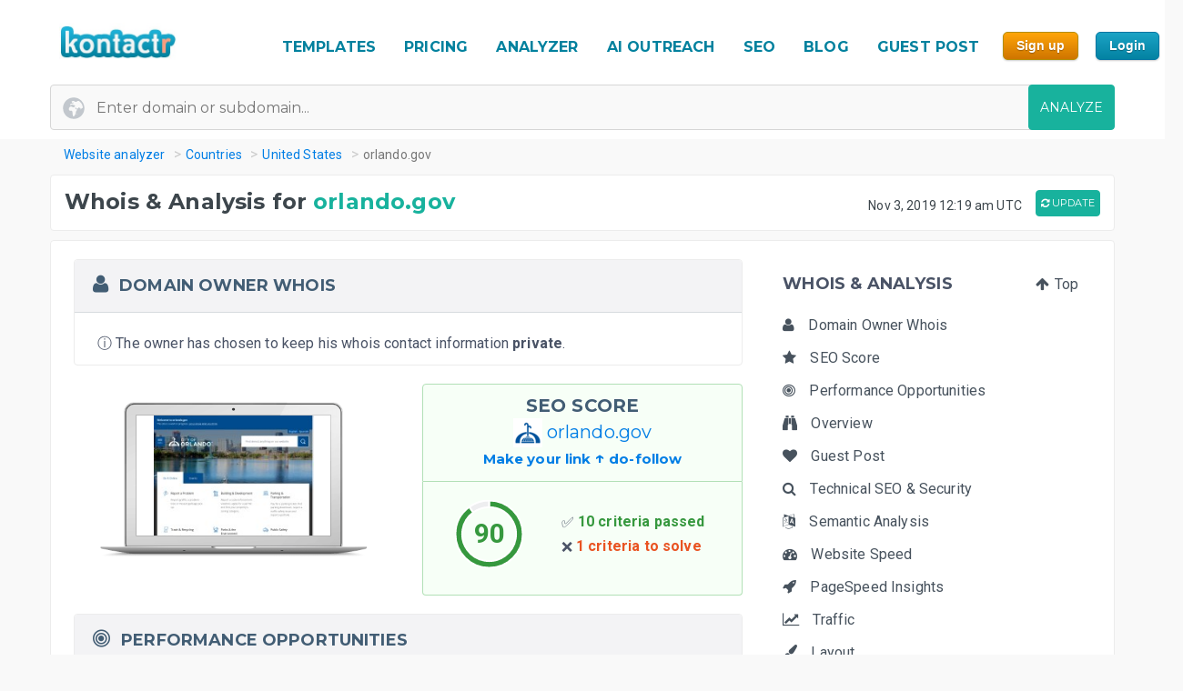

--- FILE ---
content_type: text/html; charset=UTF-8
request_url: https://kontactr.com/website/site/orlando.gov
body_size: 24900
content:
<!DOCTYPE html>
<html lang="en">
<head>
    <meta charset="utf-8">
    <link rel="dns-prefetch" href="//www.google-analytics.com" /><link rel="dns-prefetch" href="//www.google.com" />
	<link rel="dns-prefetch" href="//fonts.googleapis.com" /><link rel="dns-prefetch" href="//fonts.gstatic.com" />
	<link rel="dns-prefetch" href="//d3vxmrleduyji.cloudfront.net" /><link rel="dns-prefetch" href="//static-maps.yandex.ru" />
	<link rel="dns-prefetch" href="//maps.googleapis.com" /><link rel="dns-prefetch" href="//image.thum.io" />
    <meta http-equiv="X-UA-Compatible" content="IE=edge">
    <meta name="viewport" content="width=device-width, initial-scale=1">
    <link rel="shortcut icon" href="https://d3vxmrleduyji.cloudfront.net/img/favicon-96410.png" />
    <title>orlando.gov Domain Owner Whois and Analysis</title>
<meta name="description" content="Get complete Whois information for orlando.gov. Find the domain owner contact information: address, phone number, email. See our in-depth analysis."/>
<meta property="og:url" content="https://kontactr.com/website/site/orlando.gov"/>
<meta property="og:title" content="orlando.gov Domain Owner Whois and Analysis"/>
<meta property="og:type" content="website" />
<meta property="og:description" content="Get complete Whois information for orlando.gov. Find the domain owner contact information: address, phone number, email. See our in-depth analysis."/>
<meta property="og:image" content="https://kontactr.com/website/screenshots/baf006be7d915f06a935bd138feec4d6.png"/>
    	    	    	    <link rel="canonical" href="https://kontactr.com/website/site/orlando.gov" />
	    		<link href='https://fonts.googleapis.com/css?family=Roboto:400,700' rel='stylesheet'>
	<link href='https://fonts.googleapis.com/css?family=Montserrat:400,700' rel='stylesheet'>
	<link href="https://d3vxmrleduyji.cloudfront.net/website/bootstrap-min.css" rel="stylesheet">
		<link rel="stylesheet" href="https://d3vxmrleduyji.cloudfront.net/css/font-awesome.min.css">
	<style>
		.navbar .col-4{max-width:29%;text-align:right}.navbar-nav li:hover a:before,.navbar-nav li.active a:before{display:none!important}.cs-table-action-bar{margin-bottom:0;padding:0}.cs-table-action-bar>li{vertical-align:middle;display:inline-block}@media(min-width:768px){.cs-table-action-bar>li{margin-left:15px}.home-image-feature{-webkit-transform:scale(1);transform:scale(1)}}.cs-searchbox{z-index:2}.cs-searchbox .search-wrapper{-webkit-transition:margin .25s ease;-webkit-transition:margin 0.25s ease;transition:margin 0.25s ease;position:relative}.cs-searchbox .search-wrapper input{display:block;font-size:14px;font-weight:700;min-width:304px;color:#666;width:100%;height:41px;margin:0;-webkit-box-sizing:border-box;box-sizing:border-box;padding:0 30px 0 15px;border-radius:.3rem;border:1px solid #e5e5e5}@media(max-width:600px){.table-card .card-header{font-size:.9rem;padding:.75rem}}.cs-searchbox .search-wrapper i{position:absolute;top:9px;font-size:16px;right:13px;cursor:pointer;color:#aaa;font-weight:400}.fm-page-title{background-color:#f9f9f9;-webkit-box-shadow:1px 0 10px 0 rgba(0,0,0,.07);box-shadow:1px 0 10px 0 rgba(0,0,0,.07);padding:12px 0}.fm-page-title h2{color:#797979;font-size:20px;font-weight:700;margin:0}.fm-page-title .description{color:#666;font-size:14px;font-weight:900;margin-right:10px}.breadcrumb-arrow{background:white;padding:6px 12px;border-radius:5px;color:#666;font-weight:700;margin-right:15px;border:1px solid #f1f1f1}.breadcrumb-arrow:hover{background:#fff}.kontactr-logo{height:60px}.nav-logo{padding:15px;overflow:hidden;width:214px}.nabvbar{background:#fff}.navbar-nav.navbar-right{-webkit-box-orient:horizontal;-webkit-box-direction:normal;-ms-flex-direction:row;flex-direction:row;position:absolute;top:5px;right:0}.navbar-expand-lg{position:relative;width:100%;top:0;z-index:1000;padding:0;background:#fff}.navbar-static-top{z-index:1000}.nav-navigation li{padding:10px 12px;text-align:center}.nav-navigation li span{margin-right:0!important;font-size:22px;margin-bottom:2px}.navbar-nav a{color:#666;font-size:17px;font-weight:500;line-height:15px;position:relative}.extra-margin{margin-right:5px}.navbar-nav a:hover,.navbar-nav li.active a{color:#18B29D!important}.navbar-nav li:hover a:before,.navbar-nav li.active a:before{position:absolute;content:'';width:30px;height:4px;background:#01819E;bottom:3px;left:0;right:0;margin:0 auto;border-radius:5px}.navbar-nav .dropdown-menu a:before,.navbar-nav li.active .dropdown-menu a:before{display:none}.navbar-nav .dropdown-menu a{color:#666}.navbar-nav .dropdown-menu a:hover{color:#222}.navbar-nav .dropdown-menu a.btn:hover{color:#fff}.offcanvas-nav .form-inline{display:none}.is-hidden{visibility:hidden}.navbar-right li:hover a:before,.navbar-right li.active a:before{display:none}.navbar-right{width:80px}.navbar-nav .dropdown-toggle::after{content:'\f107';font-family:'FontAwesome';margin-left:10px;border:none;vertical-align:0}.navbar-toggler{cursor:pointer;position:absolute;right:0;top:30px;font-size:2rem!important}.navbar-toggler:focus{outline:none}.navbar-toggler-icon:before{font-family:'FontAwesome';content:"\f0c9"}.navbar-toggler-icon:hover:before{color:#01819E}.navbar-nav .notifications{position:relative;padding:10px}.navbar-nav .notifications .dropdown-menu,.user-dropdown .dropdown-menu{-webkit-box-shadow:0 10px 10px 0 rgba(0,0,0,.25);box-shadow:0 10px 10px 0 rgba(0,0,0,.25);border-radius:5px;max-width:375px;min-width:305px}.navbar-nav .notifications .dropdown-toggle::after{display:none}.drop-icon{position:absolute;background:transparent;top:-8px;right:7%;font-size:30px;color:#fff}.notify-header{line-height:1.5;padding:10px;background:#18B29D;color:#fff;font-size:15px;font-weight:400;border-top-left-radius:5px;border-top-right-radius:5px;padding-left:20px}.notify-footer{padding:10px;background:#18B29D;color:#fff;font-size:12px;font-weight:400;border-bottom-left-radius:5px;border-bottom-right-radius:5px;text-align:center}.notify-footer p{color:#fff;font-size:12px;font-weight:400}.notify-footer span{color:#c9c9c9;font-size:14px;font-weight:900;margin-left:10px}.notifications .dropdown-menu a,.user-dropdown .dropdown-menu a{color:#333;font-size:14px;font-weight:400;white-space:normal}.navbar-nav .notifications .round{position:absolute;border-radius:50%;border-style:solid;border-width:3px;border-color:#fff;background-color:#01dc34;-webkit-box-shadow:0 0 8px 0 #000;box-shadow:0 0 8px 0 #000;width:10px;height:10px;left:50%;top:25%}.navbar-nav .notifications .notify{font-size:22px;vertical-align:middle}.user-name{color:#aaa;font-size:16px;font-weight:700}.user-profile img{border-radius:50%;background-color:#7777777d;width:28px;height:28px}.user-profile{width:50px;margin:0 auto;border-radius:100%}.user-profile::before{-webkit-animation:2.5s blow 0s linear infinite;animation:2.5s blow 0s linear infinite;position:absolute;content:'';width:45px;height:45px;top:8px;margin:0 auto;border-radius:50%;z-index:0}@-webkit-keyframes blow{0%{-webkit-box-shadow:0 0 0 0 rgba(24,117,240,.26);box-shadow:0 0 0 0 rgba(24,117,240,.26);opacity:1;-webkit-transform:scale3d(1,1,.5);transform:scale3d(1,1,.5)}50%{-webkit-box-shadow:0 0 0 10px rgba(24,117,240,.86);box-shadow:0 0 0 3px rgba(24,117,240,.86);opacity:1;-webkit-transform:scale3d(1,1,.5);transform:scale3d(1,1,.5)}100%{-webkit-box-shadow:0 0 0 20px rgba(24,117,240,.96);box-shadow:0 0 0 6px rgba(24,117,240,.96);opacity:0;-webkit-transform:scale3d(1,1,.5);transform:scale3d(1,1,.5)}}@keyframes  blow{0%{-webkit-box-shadow:0 0 0 0 rgba(24,117,240,.26);box-shadow:0 0 0 0 rgba(24,117,240,.26);opacity:1;-webkit-transform:scale3d(1,1,.5);transform:scale3d(1,1,.5)}50%{-webkit-box-shadow:0 0 0 10px rgba(24,117,240,.16);box-shadow:0 0 0 3px rgba(24,117,240,.16);opacity:1;-webkit-transform:scale3d(1,1,.5);transform:scale3d(1,1,.5)}100%{-webkit-box-shadow:0 0 0 20px rgba(24,117,240,.96);box-shadow:0 0 0 6px rgba(24,117,240,.96);opacity:0;-webkit-transform:scale3d(1,1,.5);transform:scale3d(1,1,.5)}}.progress-list{margin:0;padding:0;list-style:none;padding-top:20px}.progress-list li{margin-bottom:40px}.progress-list .last{margin-bottom:30px!important}.progress-list span{color:#333;font-size:12px;font-weight:400;position:relative;top:3px}.progress-line{width:100%;height:4px;background-color:rgba(55,63,82,.1);border-radius:5px}.bar{background-color:#EC8D08;width:60%;height:100%;border-radius:5px;-webkit-animation-timing-function:ease-in-out;animation-timing-function:ease-in-out}.bar2{-webkit-animation-name:increase2;animation-name:increase2;width:8%}.bar3{-webkit-animation-name:increase3;animation-name:increase3;width:80%}@-webkit-keyframes increase{from{width:1%}to{width:60%}}@keyframes  increase{from{width:1%}to{width:60%}}@-webkit-keyframes increase2{from{width:1%}to{width:8%}}@keyframes  increase2{from{width:1%}to{width:8%}}@-webkit-keyframes increase3{from{width:1%}to{width:80%}}@keyframes  increase3{from{width:1%}to{width:80%}}.dropdown-menu{border:0;-webkit-box-shadow:0 0 13px -3px rgba(0,0,0,.1);box-shadow:0 0 13px -3px rgba(0,0,0,.1);border-radius:5px;padding:0}.dropdown-menu a{font-size:14px;padding:21px;padding-left:20px;border-bottom:1px solid #ddd}.dropdown-menu a.btn{color:#fff;border-bottom:none;font-weight:700;text-transform:CAPITALIZE;padding-left:inherit;padding:5px 12px}.dropdown-item:focus,.dropdown-item:hover{background-color:#f5f5f5}.nav-drop-profile{min-width:160px}.dropdown-menu a .fa{margin-right:6px;color:#838383}@media(min-width:992px){.user-profile img{width:45px;height:45px}.fix-header .navbar-fixed-top{position:fixed}.navbar-top-links .dropdown-alerts,.navbar-top-links .dropdown-messages,.navbar-top-links .dropdown-tasks{margin-left:auto}@media (min-width:1200px){.navbar-right{position:unset!important}.home-image-feature{-webkit-transform:scale(1);transform:scale(1)}.home-text-right,.home-text-left{text-align:center!important}}@media (max-width:1200px){.table-responsive{display:block;width:100%;overflow-x:auto}.package-badge{position:absolute;top:0;left:0}.feature-icon{margin-top:0}.feature-title,.feature-title a{margin-bottom:5px}}@media(min-width:991px) and (max-width:1200px){.nav-navigation li{padding:3px}.navbar-nav a{font-size:17px}.navbar-right{width:8%;position:unset!important}#form-preview img{width:auto;height:auto;max-width:475px;position:relative;top:15px}.home-image-feature{-webkit-transform:scale(1);transform:scale(1)}}@media(max-width:991px){.topmenu{font-size:20px!important}.navbar-header{}.nav-navigation li{padding:10px 20px!important;border-bottom:1px dotted #ddd}.nav-navigation li:last-child{border-bottom:none}.navbar-nav li:hover a:before,.navbar-nav li.active a:before{display:none}.nav-navigation li:hover a{color:#01819E}.navbar-nav .notifications .round{width:9px;height:9px}.navbar-nav .notifications .notify{font-size:20px}.navbar-right{width:10%}.navbar-toggler-icon:focus,.navbar-toggle:focus{outline:none}.navbar-toggler{right:8%;top:25px}.navbar-toggler-public{right:0;z-index:1000}.navbar-nav a:hover,.navbar-nav li.active a{color:#01819E}.offcanvas-nav{margin-top:42px}.dropdown-item:focus,.dropdown-item:hover{background:transparent}.nav-navigation .dropdown-item span{font-size:12px}.user-profile img{border-radius:50%;background-color:#7777777d;width:33px;height:33px;border:3px solid #ddd}.user-dropdown{padding:10px}.fm-dashboard,.fm-forms,.fm-packages,.fm-package-features{padding-bottom:2px}.card .header-title{text-align:center}.modal-enter-name label{text-align:center;margin-top:0}.modal{padding-right:0!important}.fm-form-type .btn{padding:10px 15px;font-size:13px}.modal button.close{right:0;top:0}.create-form .fm-form-type,.modal-enter-name{padding:15px}.fm-page-button .btn i{padding:0}.fm-page-title h2{font-size:17px}.form-right{text-align:left}.col-xs-6{width:50%}.col-xs-7{width:55%}.col-xs-5{width:45%}.col-xs-9{width:75%}.col-xs-3{width:25%}.hidden-xs{display:none}table.table-bordered.dataTable tbody th,table.table-bordered.dataTable tbody td,table.table-bordered.dataTable thead th{text-align:center}div.dataTables_wrapper div.dataTables_length,div.dataTables_wrapper div.dataTables_filter,div.dataTables_wrapper div.dataTables_info,div.dataTables_wrapper div.dataTables_paginate{text-align:left}.dataTables_info{display:none}.form-tabletable-search .text-right{text-align:left}.form-table-search .dataTables_length,.form-table-search .dataTables_info{display:none}.cs-searchbox .search-wrapper input{min-width:100%}.table .text-center .btn{margin:20px 0}.table thead th,.table tfoot th{font-size:14px;font-weight:500}.table td{font-size:.8rem}.card-body{padding:15px}.card-body p,.card-body ul li{font-size:14px}.card-header h5{text-align:center}.package-btn{margin-bottom:30px}.package-service-list li{padding:15px}.package-icon{padding:5px}.content-card{margin-left:0;margin-bottom:0}.form-plans-change .text-right{text-align:left!important}.plan-buttons{padding:0;padding-bottom:10px;text-align:center}.plan-buttons li{padding-right:5px}.plan-buttons .btn{margin:3px;padding:9px;font-size:10px;width:100%}.form-edit{display:none}.download-form-link .fa{padding-right:0}#remember_me{display:none}.form-settings .checkbox{margin-left:20px}.form-plans-change{padding:15px}.form-plans-change .btn{padding:8px 10px;font-size:12px}.btn,.support-btns .btn,.btn-lg,.btn-sm{padding:9px 15px;font-size:13px}.form-introduction{padding:30px 0}.login-block .checkbox{margin-left:20px}.login-block-header h6{font-size:16px}.btn-lg{min-width:inherit}.modal-form{padding:10px}.table .text-center .btn,form .text-center .btn{margin-top:15px}.not-found{padding:50px 0}.navbar-nav .notifications .dropdown-menu,.user-dropdown .dropdown-menu{right:12%!important;top:69px}.nav-logo-public{text-align:left!important}#form-preview{display:none}.home-image-feature{-webkit-transform:scale3d(.9);transform:scale3d(.9)}}@media(max-width:767px){.navbar-right{width:40%;position:absolute!important;top:14px!important;right:4px!important}.form-card{margin:0 auto}.edit-image,.profile-img{text-align:center;margin:0}.form-header{color:#01819E!important}.fm-play:hover{-webkit-box-shadow:none;box-shadow:none}.login-block-header h1{font-size:25px}.navbar .col-4{min-width:100%;max-width:none;text-align:center}.nav-logo-public{text-align:left!important}.dropdown,.dropup{position:absolute;right:1%;top:15%}.navbar-toggler{right:10%}.navbar-toggler-public{right:0}#form-preview{display:none}.home-image-feature{-webkit-transform:scale3d(.85);transform:scale3d(.85)}.cd-side-nav>ul:last-of-type{display:none}.cd-side-nav{display:none!important}.menu-top-mobile{display:block!important}}@media (max-width:575px){.best-value-img,.best-value-label,.best-value-img-logged,.best-value-label-logged{display:none!important}.home-image-feature{-webkit-transform:scale3d(.7);transform:scale3d(.7)}.mobile_update_button{padding-top:25px!important;padding-left:0!important}#captcha_recaptcha_gif{width:210px;height:auto}}@media (max-width:468px){.level1 h1{font-size:30px!important}.level3{font-size:22px!important}.level2 h2{font-size:15px!important}.orangebutton{font-size:21px!important}#signup_free_text{display:none}#signup{left:0!important}.grey-block{padding:20px 40px!important}.white-block{padding:20px 40px!important}#google-recaptcha iframe{transform:scale(.8);-webkit-transform:scale(.8);transform-origin:0 0;-webkit-transform-origin:0 0}#google-recaptcha>div:nth-of-type(1){width:244px!important;height:63px!important}.home-image-feature{-webkit-transform:scale(.7);transform:scale(.7)}.grey-feature,.white-feature{padding:10px 10px!important}.home-title{text-align:center!important}}@media (max-width:400px){.fm-form-type .btn{width:100%}.navbar-toggler{right:16%}.navbar-toggler-public{right:0}.dropdown,.dropup{right:3%}.navbar-header img{max-width:160px;width:auto;height:auto}#form-preview{display:none}.pull-right{float:none!important}.home-image-feature{-webkit-transform:scale(.7);transform:scale(.7)}.grey-feature,.white-feature{padding:10px 10px!important}.home-title{text-align:center!important}}@media (max-width:340px){.login-block{text-align:center}.forgot-password-link{float:none;margin-bottom:15px;display:block}#form-preview{display:none}.home-image-feature{-webkit-transform:scale(.7);transform:scale(.7);position:relative}.grey-feature,.white-feature{padding:10px 10px!important}.home-title{text-align:center!important}}.fm-logo{background-color:#29b6f6;padding:17px 20px;font-size:1.375rem;font-weight:400;overflow:hidden}.sidebar-nav.light .fm-logo{background:#fff}.sidebar{width:250px;z-index:1400;position:fixed;top:0;height:100%;background-color:#fff;-webkit-box-shadow:0 2px 4px 0 rgba(0,0,0,.08);box-shadow:0 2px 4px 0 rgba(0,0,0,.08);overflow-y:auto}.sidebar-nav li a{font-size:.938rem;font-weight:500;display:block;color:#8b8d91;padding:13px 15px;text-decoration:none}.ion{margin-right:10px;font-size:1.1rem}.sidebar-nav{background:#313541}.sidebar-nav>ul{padding:0;margin:0;list-style:none;background:rgba(255,255,255,.1)}.sidebar-nav .metismenu{background:#313541;display:-webkit-box;display:-ms-flexbox;display:flex;-webkit-box-orient:vertical;-webkit-box-direction:normal;-ms-flex-direction:column;flex-direction:column}.sidebar-nav .metismenu li + li{margin-top:5px}.sidebar-nav .metismenu li:first-child{margin-top:5px}.sidebar-nav .metismenu li:last-child{margin-bottom:5px}.sidebar-nav .metismenu>li{display:-webkit-box;display:-ms-flexbox;display:flex;-webkit-box-orient:vertical;-webkit-box-direction:normal;-ms-flex-direction:column;flex-direction:column;position:relative}.sidebar-nav .metismenu a{position:relative;display:block;padding:13px 15px;color:#8b8d91;font-size:.938rem;outline-width:0;-webkit-transition:all .3s ease-out;transition:all .3s ease-out}@media(max-width:768px){.sidebar-nav .metismenu a{padding:8px 15px}}.sidebar-nav .metismenu ul a{padding:10px 15px 10px 30px}.sidebar-nav .metismenu ul ul a{padding:10px 15px 10px 45px}.sidebar-nav .metismenu li.active>a{color:#fff}.sidebar-nav .metismenu a:hover,.sidebar-nav .metismenu a:focus,.sidebar-nav .metismenu a:active{color:#fff;text-decoration:none}.sidebar-nav.light,.sidebar-nav.light .metismenu{background-color:#fff}.sidebar-nav.light ul{background:#fff}.sidebar-nav.light .metismenu a{color:#8b8d91}.sidebar-nav.light .metismenu li.active>a{color:#29b6f6}.sidebar-nav.light .metismenu a:hover,.sidebar-nav.light .metismenu a:focus,.sidebar-nav.light .metismenu a:active{color:#29b6f6}@media (min-width:767px){.content-wrapper .sidebar{width:60px;overflow:visible}.content-wrapper .metismenu .has-arrow::after{display:none}.content-wrapper .sidebar .hide-menu{display:none;width:180px;left:60px}.home-image-feature{-webkit-transform:scale(1);transform:scale(1)}}.mb-sidebar-close{color:#fff;margin-left:15px;display:none}.mb-sidebar-close.show{display:inline-block}.mb-sidebar-close a{color:inherit}@media(min-width:768px){.mb-sidebar-close{display:none}}.right-sidebar{position:fixed;right:0;z-index:999;background:#fff;top:0;height:100%;-webkit-box-shadow:5px 1px 40px rgba(0,0,0,.4);box-shadow:5px 1px 40px rgba(0,0,0,.4);-webkit-transition:-webkit-transform 0.25s cubic-bezier(0,0,.3,1);transition:-webkit-transform 0.25s cubic-bezier(0,0,.3,1);transition:transform 0.25s cubic-bezier(0,0,.3,1);transition:transform 0.25s cubic-bezier(0,0,.3,1),-webkit-transform 0.25s cubic-bezier(0,0,.3,1);width:100%;margin-top:90px;max-width:370px;height:100%;-webkit-transform:translateX(100%);transform:translateX(100%);display:-webkit-box;display:-ms-flexbox;display:flex;-webkit-box-orient:vertical;-webkit-box-direction:normal;-ms-flex-direction:column;flex-direction:column;overflow-y:auto}.shw-rside{-webkit-transform:none;transform:none;border-top-left-radius:5px}.right-sidebar .card-header{display:block;border-radius:0;background-color:#666;height:40px;color:#fff;padding:12px 30px;font-size:18px;font-weight:400}.right-sidebar .right-side-toggle{font-size:1.8rem;margin-top:-6px;float:right;cursor:pointer}.datatables thead{background:#01819E}.sorting_1:before{position:absolute;content:'';width:4px;height:0%;background:#01819E;left:0;top:0}.fm-dashboard .table-bordered td{position:relative}.fm-dashboard .table-bordered tr:hover td{color:#2e2e2e}.fm-dashboard .table-bordered tr:hover .sorting_1:before{height:100%}.fm-dashboard .table-bordered tr:hover,.fm-dashboard .table-bordered tr:focus{box-shadow:1px 3px 6px 0 rgba(0,0,0,.2);-webkit-box-shadow:1px 3px 6px 0 rgba(0,0,0,.2)}.right-side-toggle{font-size:1.3rem}.navbar-expand-lg .navbar-nav .dropdown-menu-right{right:0;left:auto;border:1px solid #18B29D;border-radius:7px}.navbar-expand-lg .navbar-nav .dropdown-menu{position:absolute}.sidebar-toggle-btn{color:#fff;font-size:25px;margin-left:50px}@media(min-width:768px){.sidebar-toggle-btn{display:none}}@media(max-width:767px){.sidebar{-webkit-transform:translateX(-250px);transform:translateX(-250px);-webkit-transition:-webkit-transform 0.25s cubic-bezier(0,0,.3,1);transition:-webkit-transform 0.25s cubic-bezier(0,0,.3,1);transition:transform 0.25s cubic-bezier(0,0,.3,1);transition:transform 0.25s cubic-bezier(0,0,.3,1),-webkit-transform 0.25s cubic-bezier(0,0,.3,1)}.sidebar.sidebar-toggle{-webkit-transform:translateX(0);transform:translateX(0)}}.nav-second-level>li{width:100%}@media (min-width:768px){.content-wrapper .ion{font-size:1.7rem}.content-wrapper .sidebar .sidebar-nav{position:absolute;overflow:hidden}.content-wrapper .sidebar .sidebar-nav .nav-second-level{position:absolute;z-index:999999}.content-wrapper .sidebar .user-profile{width:60px}.content-wrapper .sidebar .nav-small-cap,.content-wrapper .sidebar li span span{display:none}.content-wrapper .sidebar #side-menu>li>a{padding:15px 17px 15px 20px}.content-wrapper .sidebar li:hover .nav-second-level,.content-wrapper .sidebar li:hover .nav-second-level.collapse li,.content-wrapper .sidebar li:hover .nav-second-level.in{display:block}.content-wrapper .sidebar .nav-second-level{position:absolute;left:60px;background:#313541;width:220px;opacity:1;padding-bottom:10px;display:none}.content-wrapper .sidebar .nav-second-level li{background:#313541}.content-wrapper .sidebar .nav-second-level>li>a{padding-left:30px;background:#313541}.content-wrapper .top-left-part{width:60px}.navbar-top-links .dropdown-alerts,.navbar-top-links .dropdown-messages,.navbar-top-links .dropdown-tasks{margin-left:auto}.content-wrapper.fix-sidebar .navbar-left,.fix-sidebar.content-wrapper .navbar-left{margin-left:60px!important}.content-wrapper.fix-sidebar .sidebar,.fix-sidebar.content-wrapper .sidebar{position:fixed}.content-wrapper.fix-sidebar .sidebar .sidebar-nav,.fix-sidebar.content-wrapper .sidebar .sidebar-nav{position:absolute}.content-wrapper.fix-sidebar .sidebar .sidebar-nav .nav-second-level,.fix-sidebar.content-wrapper .sidebar .sidebar-nav .nav-second-level{position:absolute;z-index:99999}}.btn{-webkit-appearance:none!important}@media(max-width:767px){.navbar-header{}.navbar-nav .notifications .round{width:9px;height:9px}.navbar-nav .notifications .notify{font-size:20px}.navbar-right{width:40%}.navbar-collapse-public{max-width:100%}.form-control:disabled, .form-control[readonly]{background-color:#f3f3f3}.build-wrap .form-control{background-color:#fff;}@media(max-width:468px){.ui-pnotify.ui-pnotify-fade-normal.ui-pnotify.ui-pnotify-move{margin:auto 0!important;padding:20px!important;font-size:14px!important;}}@media  all and (max-width:991px){.navbar-nav{width:88%}}@media (max-width: 400px) {
		.navbar-header img { 
			width:129px;
			height:42px;
			position: relative!important;
			top:1px!important;
		}
	}
	@media (max-width: 991px) {
		.navbar-nav {
		    width: unset;
		}
	}
	.justify-content-between{-webkit-box-pack:justify!important;-ms-flex-pack:justify!important;justify-content:space-between!important}.nav-logo{padding:15px;overflow:hidden;width:214px}.nav-link,.form-tabs .nav-link.active{color:#4786ff;border:none}.topmenu{font-size:16px!important;font-weight:700!important;text-decoration:none!important;text-transform:uppercase!important;color:#01819e!important}.fa-round{background:#fff;width:35px;height:35px;text-align:center;border-radius:50%;padding:9px;margin-right:10px;color:#ddd;border:1px solid #ddd}.form-tabs .nav-link.active .fa-round{background:#4786ff;color:#fff;border:1px solid #4786ff}@media(max-width:768px){.nav-link{padding:0}}.nav-link,.nav-tabs .nav-link.active{color:#ee8e07}.nav-tabs .nav-link{border-top-left-radius:.5em;border-top-right-radius:.5em;background-color:#ededed}.navbar-toggler{cursor:pointer;position:absolute;right:0;top:30px;font-size:2rem!important}.navbar-toggler:focus{outline:none}.navbar-toggler-icon:before{font-family:'FontAwesome';content:"\f0c9"}.navbar-toggler-icon:hover:before{color:#01819E}.navbar-toggler-icon:focus,.navbar-toggle:focus{outline:none}.navbar-toggler{right:8%;top:25px}.navbar-toggler-public{right:0;z-index:1000}.navbar-toggler{right:10%}.navbar-toggler-public{right:0}#form-preview{display:none}.navbar-toggler{right:16%}.navbar-toggler-public{right:0}
	</style>
		<link href="https://d3vxmrleduyji.cloudfront.net/website/style-min.css" rel="stylesheet">
		<style>
		.modul .titleh {
			padding-right:0;
		}
		.navbar-nav>li>a {text-decoration: none!important;}
	 .navbar-nav>li>a:hover {text-decoration: none!important;}
	 .popup .bar {width:100%;}
	 @media (max-width: 767px) {
		 .navbar-nav .open .dropdown-menu { position:relative;top:13px!important;right:253px!important;background-color:#fff; }
		 .fa_big_profile {top:3px!important;}
	 }
	 @media (max-width: 991px) {
		 .navbar-toggler {
		 	display:block!important;
			position: absolute;
			right: 50px;
			top: 25px;
			z-index:-10;
     	}
     	.navbar-fixed-top .navbar-collapse { max-height:unset;width:100%;}
     	.nav-navigation li {
		    padding: 10px 20px!important;
		    border-bottom: 1px dotted #ddd;
		}
	 }
	 .myButton {
		box-shadow:inset 0px 1px 0px 0px #fce2c1;
		background:linear-gradient(to bottom, #ffc477 5%, #fb9e25 100%);
		background-color:#ffc477;
		border-radius:6px;
		border:1px solid #eeb44f;
		display:inline-block;
		cursor:pointer;
		color:#ffffff;
		font-family:Arial;
		font-size:15px;
		font-weight:bold;
		padding:6px 24px;
		text-decoration:none;
		text-shadow:0px 1px 0px #cc9f52;
	}
	.myButton:hover {
		background:linear-gradient(to bottom, #fb9e25 5%, #ffc477 100%);
		background-color:#fb9e25;
	}
	html {
	  scroll-behavior: smooth;
	}
	</style>
</head>

<body>

<a href="#" class="mobilebutton"><img data-src="https://d3vxmrleduyji.cloudfront.net/img/mobilemenu.png" alt="mobile" class="lazy"></a>
<div id="top"></div>

<style>
	#credit_code { width:55%;position:relative;top:5px;background:#f9f9f9 url(/website/img/tickt.png) no-repeat 13px 13px; }
	@media (max-width: 768px) {
		#credit_code {
			background:0 0;
		}
	}
</style>

<button onclick="topFunction()" id="myBtn" class="myButton" style="position:fixed;z-index:10000;bottom:30px;right:20px;display:none;" title="Go to top">Top</button>

<!-- START HEADER -->
<div id="header" style="margin-bottom:10px;">
    <div class="container">
        <div class="row">

            <div class="col-md-2">
                <ul class="menulogo">
                    <li class="logo"><a href="/"><img data-src="https://d3vxmrleduyji.cloudfront.net/img/logo.jpg" alt="Kontactr" width="129" height="42" class="lazy" style="position:relative;top:10px;"></a></li>
                </ul>
            </div>
            <div class="col-md-10">
                    <ul class="menu" style="position: relative;top: 22px;">
				
				<li class="nav-item" style="padding:10px 5px;"><a class="nav-link topmenu" href="https://kontactr.com/form-builder-templates">TEMPLATES</a></li>
				
				<li class="nav-item" style="padding:10px 5px;"><a class="nav-link topmenu" href="https://kontactr.com/pricing">PRICING</a></li>
				
				<li class="nav-item extra-margin" style="padding:10px 5px;"><a class="nav-link topmenu" href="https://kontactr.com/website/">ANALYZER</a></li>
				
				<li class="nav-item extra-margin" style="padding:10px 5px;"><a class="nav-link topmenu" href="https://kontactr.com/ai-outreach">AI OUTREACH</a></li>

				<li class="nav-item extra-margin" style="padding:10px 5px;"><a class="nav-link topmenu" href="https://kontactr.com/blog/the-ultimate-guide-to-general-seo">SEO</a></li>
				
				<li class="nav-item extra-margin" style="padding:10px 5px;"><a class="nav-link topmenu" href="https://kontactr.com/blog/">BLOG</a></li>
				
				<li class="nav-item extra-margin" style="padding:10px 5px;"><a class="nav-link topmenu" href="https://kontactr.com/guest-post">GUEST POST</a></li>
				
				<li class="nav-item" id="nav-item-sign-up" style="padding:10px 5px;"><input value="Sign up" class="orangebutton-small orangebutton-small-header" onclick="window.location='https://kontactr.com/register?p=basic&name=orlando.gov';" type="submit" style="position:relative;top:-2px;"></li>
				
				<li class="nav-item" style="padding:10px 5px;"><input value="Login" class="bluebutton-small" onclick="window.location='/login';" type="submit" style="position:relative;top:-2px;"></li>
                    </ul>
                                            </div>
			
        </div>
                
                
        				   <div class="search index-top-search" style="margin-left:-15px;">
                        <form action="https://kontactr.com/website/ajax/search" id="general-search-form" class="searchform" style="min-width:320px;">
                            <input type="text" name="url" id="url" class="form-control searchinput searchinput-paste"  placeholder="Enter domain or subdomain...">
                                                        <button type="submit" id="search-button" class="btn btn-primary searchbutton" style="border-radius:4px;right:-15px;">ANALYZE</button>
                        </form>
                    </div>
				            </div>
</div>
<!-- END HEADER -->








    <div class="container breadcrumb-hide">
        <ol class="breadcrumb" itemscope itemtype="http://schema.org/BreadcrumbList">
            <li itemprop="itemListElement" itemscope itemtype="http://schema.org/ListItem"><a href="https://kontactr.com/website" itemprop="item" class="link-resolve"><span itemprop="name">Website analyzer</span></a><meta itemprop="position" content="1" /></li>
            <li itemprop="itemListElement" itemscope itemtype="http://schema.org/ListItem"><a href="https://kontactr.com/website/country" itemprop="item" class="link-resolve"><span itemprop="name">Countries</span></a><meta itemprop="position" content="2" /></li>
                        <li itemprop="itemListElement" itemscope itemtype="http://schema.org/ListItem"><a href="https://kontactr.com/website/country/united-states" itemprop="item" class="link-resolve"><span itemprop="name">United States</span></a><meta itemprop="position" content="3" /></li>
                        <li itemprop="itemListElement" itemscope itemtype="http://schema.org/ListItem" class="active"><span itemprop="name" class="link-resolve">orlando.gov</span>
                        <meta itemprop="position" content="4" />
                        </li>
        </ol>
    </div>
	
	
	<div id="mobile-fixed-menu">
        <a href="#" class="mobile-menu-button"><img data-src="https://d3vxmrleduyji.cloudfront.net/img/mobilemenu.png" alt="Mobile menu" class="lazy"></a>
                <a href="https://kontactr.com/website" class="logo"><img data-src="https://d3vxmrleduyji.cloudfront.net/img/logo.jpg" alt="Kontactr" width="129" height="42" class="lazy" style="position:relative;top:10px;"></a>
    </div>

    <!-- Start Sticky Menu Mobile-->
    <ul class="stickymenu-mobile">
	            <li><a href="/form-builder-templates">TEMPLATES</a></li>
        <li><a href="/pricing">PRICING</a></li>
        <li><a href="/website/">ANALYZER</a></li>
        <li><a href="/ai-outreach">AI OUTREACH</a></li>
        <li><a href="/blog/">BLOG</a></li>
        <li><a href="/guest-post">GUEST POST</a></li>
        <li><a href="/register?p=basic">SIGN UP</a></li>
        <li><a href="/login">LOGIN</a></li>
    </ul>
    <!-- End Sticky Menu Mobile -->

    	
	    	
    <!-- START STAT TITLE -->
    <style>
	@media (max-width: 768px) {
		#h1domain {
			font-size:21px;
		}
	} 
	</style>
    <div class="stattitle container" style="padding:15px 0;">
        <div class="col-md-8">
            <h1>Whois & Analysis for <span style="color:#18b29d;" id="h1domain">orlando.gov</span></h1>
        </div>
        <div class="col-md-4">
                    <div class="re-analyze" style="width:100%;">
                <div style="display: inline-block;vertical-align: middle;text-align:center;"><span style="font-family:'Roboto', sans-serif;position:relative;top:3px;" class="link-resolve">Nov 3, 2019 12:19 am UTC</span></div>
                					  					  <div style="display: inline-block;vertical-align: middle;width:82px;"><button id="re-analyze" type="submit" class="update-button margin-l-10" data-url="https://kontactr.com/website/ajax/re-analyze" data-name="orlando.gov" style="padding:0 5px 0 5px;font-weight:400;margin-left:0;"><i class="fa fa-refresh margin-l-2"></i> UPDATE</button></div>
					  				            </div>
        </div>

    </div>
    <!-- END STAT TITLE -->
    
   
    
    
    <!-- Start Content -->
    <div class="container content analyze-container">

        		
        <!-- Start Content Sol -->
        <div class="content-sol col-md-8">

				            <div class="analyze-group" id="contact">
                <!-- Start Server Info -->
                <div class="row">

                    <div class="modul">

                        <div class="titleh">
                            <h2 class="details-page"><i class="fa fa-user" style="padding-right:12px;font-size:22px;"></i>DOMAIN OWNER WHOIS</h2>
                                                    </div>
								<div class="padding-10 clearfix" style="padding-top:20px;">
									<div class="col-md-12"><span data-tooltip2="Informative">&#9432;</span> 
									The owner has chosen to keep his whois contact information <span class="bold-text">private</span>.
									</div>
								</div>
                    </div>

                </div>
                <!-- End Server Info -->
            </div>
                     

            <!-- Start General -->
            <div class="general" style="margin-bottom:0;" id="SEOscore">
                <div class="col-md-6">
	                <div class="div_img_img2">
			            <img class="img1 lazy" data-src="https://d3vxmrleduyji.cloudfront.net/img/laptop-full.png" alt="Desktop screen" width="331" height="175">
	                    	                        <img data-src="https://kontactr.com/website/screenshots/baf006be7d915f06a935bd138feec4d6.png" class="website-screenshot img2 lazy" id="website-screenshot" alt="Desktop screenshot for orlando.gov" width="176" height="132" />
	                    	                </div>
        	       </div>
        	               	    	   <div class="col-md-6">
	        	    	   <div class="modul" style="border:0;">
		        	    	   <div class="titleh" style="text-align: center;border: 1px solid #b2e0b6;background-color: #f7fff7; padding: 10px;">
			        	    	   <h2 style="font-size:20px;font-weight:700;">SEO SCORE</h2>
		        	    	       <a href="https://orlando.gov" target="_blank"rel="nofollow"  style="font-weight:400;font-size:20px;line-height:1.4em;"><img alt="" class="lazy" data-src="https://favicon.yandex.net/favicon/orlando.gov?size=32" style="display: inline-block;vertical-align:-10px;margin-right:5px;">orlando.gov</a><br />
		        	    	       		        	    	       <a href="https://buy.stripe.com/bIYg12d5navoeaI3d7" target="_blank" rel="nofollow" style="font-size: 15px;font-weight:700;">Make your link <span style="font-weight:700;font-size: 18px;">&#8593</span> do-follow</a>
		        	    	       		        	    	       			        	   </div>
			        	   <div class="row" style="background-color:#f7fff7;border: 1px solid #b2e0b6;  border-bottom-left-radius: 4px;border-bottom-right-radius: 4px;border-top:0;">
				        	   <div class="col-xs-4">
				        	    	   <div style="padding:20px;">
				        	    	    		<canvas id="seo-score-doughnut" width="75" height="75" style="width: 75px; height: 75px;z-index: 1;"></canvas>
				        	    	    		<div style="font-weight:700;position: absolute;top: 43px; left: 56px;  z-index: 2;font-size:30px;color:#36983E;">90</div>
				        	    	   </div>
				        	   </div>
				        	   
				        	   <div class="col-xs-8">
					        	    <div style="padding:20px; padding-top:30px; ">
					        	  							        	  		<p><span style="position: relative;top: 1px;">&#9989;</span> <span style="color:#36983E;font-weight:700;"> 10  <span class="criteria">criteria </span>passed</span><br />
					        	  							        	  							        	  		<span style="position: relative;top: 1px;">&#10060;</span> <span style="color:#E95321;font-weight:700;">1 <span class="criteria">criteria </span>to solve</span></p>
					        	  							        	    </div>
				        	   </div>
			        	   </div>
	        	    	   </div>
	        	   </div>
                <div class="clearfix"></div>
            </div>
            <!-- End General -->
            
                        
             			
            
                                     <div class="analyze-group" id="opportunities">
	            <div class="row">
		            <div class="modul">
                        <div class="titleh">
                            <h2 class="details-page"><i class="fa fa-bullseye" style="padding-right:12px;font-size:22px;"></i>PERFORMANCE OPPORTUNITIES</h2>
                        </div>
						<div class="modul-list" style="margin-bottom:-5px;">
						                                                                                       	                        <div class="row" style="margin-bottom:10px;">
	                         <div class="col-sm-12">
		                         <a href="#" class="akordiyon opportunity"><i class="fa fa-check-circle" style="font-size:18px;margin-right:8px;color:#1DAFD4;"></i><div class="title-opportunity">Make your meta description eloquent and appealing, neither too short nor too long.</div><img data-src="https://d3vxmrleduyji.cloudfront.net/img/arrow.png" alt="Arrow" class="icon lazy"></a>
								<div class="akordiyon-div" style="display:none;">
									<p>The meta description appears in search result pages.</p>
									<p>Ideally, it should be between 50 and 160 characters.</p>
									<p>It has a relatively big impact on how the website ranks in search engines. It's also a key factor people use to choose your page over competition to get what they are looking for.</p>
								</div>
							</div>
                            </div>
                                                                                                                                                                                                                                                                                                                                                  
						</div>
								            </div>
	            </div>
             </div>
                          
                         
            
            <div class="analyze-group" id="general">
	            <div class="row">
		            <div class="modul">
                        <div class="titleh">
                            <h2 class="details-page"><i class="fa fa-binoculars" style="padding-right:12px;font-size:22px;"></i>OVERVIEW</h2>
                                                    </div>

                        <div class="modul-list">
	                        	                        <div class="row">
		                         <div class="col-sm-3 list-title">&bullet; Domain Owner</div>
	                             <div class="col-sm-9">
		                            <span class="bold-text">Private</span>
		                         </div>
	                        </div>
					       	                        	                        <div class="row">
	                         <div class="col-sm-3 list-title">&bullet;  Category </div>
	                         <div class="col-sm-9">
		                         		                         	<span class="bold-text">Law, Government, & Politics<span style="font-weight:300;">&nbsp;&nbsp;>&nbsp;</span>
Government Resources</span>
		                         		                     </div>
                            </div>
	                        	                                                    	                    	                    <div class="row">
	                         <div class="col-sm-3 list-title">&bullet; Alexa Rank</div>
	                         <div class="col-sm-9"><a href="#alexa" class="active-link smoothscroll">#273.906</a>, orlando.gov is in the world's <span class="bold-text">top 1 million</span> websites
	                         	                         </div>
	                    </div>
	                    	                    
	                                            
                        
                        </div>
		            </div>
	            </div>
            </div>
            
            <!-- Start Guest Posting Services -->
            <div class="analyze-group" id="kontactr">
                <div class="row">

                    <div class="modul">

                        <div class="titleh" style="background-color:#ffdfa8;">
                            <h2 class="details-page"><i class="fa fa-heart" style="padding-right:12px;font-size:22px;"></i>GUEST POST TO SUPERCHARGE YOUR SEO</h2>
                        </div>

                        <div class="padding-20 mobile-padding clearfix" style="background-color:#fffaf1;">
                            <div class="col-md-5" style="text-align:center;">
                                <a href="https://kontactr.com/guest-post" target="_blank"><img data-src="https://d3vxmrleduyji.cloudfront.net/img/5046697.jpg" alt="Guest Posting Rocket" width="300" height="200" class="lazy" border="0"></a>
                            </div>
                            <div class="col-md-7">
                                <div class="meter-deger" style="margin-top:10px;margin-left:20px;">
                                    <p>Boost orlando.gov's SEO with Kontactr's <span style="font-weight:700">Guest Posting</span>.</p>
	                                <p>Secure high-authority, do-follow backlinks from our trusted site&#8212;<span style="font-weight:700">DA44 domain authority and PA55 homepage and blog pages</span>.</p>
                                    <p>Perfect for webmasters seeking higher search rankings and increased organic traffic.</p>
                                    <p>Simple, quick, and effective.</p>
                                    <p style="text-align:center;"><input value="LEARN MORE" class="orangebutton-small" type="submit" onclick="window.open('https://kontactr.com/guest-post', '_blank');"><br /><span class="italic-text" style="font-size:14px;">opens a new window</span></p>
                                </div>
                            </div>
                        </div>


                    </div>

                </div>
            </div>
            <!-- End Guest Posting Services -->
            
            <div class="analyze-group" id="SEO">
                <!-- Start Meta Info -->
                <div class="row">

                    <div class="modul">
                        <div class="titleh">
                            <h2 class="details-page"><i class="fa fa-search" style="padding-right:12px;font-size:22px;"></i>TECHNICAL SEO & SECURITY</h2>
                                                    </div>

                        <div class="modul-list">
	                        	                        <div class="row">
	                         <div class="col-sm-3 list-title"> <span data-tooltip4="To solve">&#10060;</span>  SSL Certificate</div>
	                         <div class="col-sm-9">
	                          This website is not SSL secured (HTTPS), the certificate issued by GoDaddy.com, Inc. has expired on July 13, 2021. 	                         </div>
	                    	</div>
                            <div class="row">
                                <div class="col-sm-3 list-title"> <span data-tooltip3="Passed">&#9989;</span>  Title Tag</div>
                                <div class="col-sm-9" style="word-break:break-word;"> <span class="bold-text">Home  - City of Orlando</span>  <br/><span style="font-weight:400;" class="link-resolve">Length:</span>
	                                	                                <span style="color:#36983E;" class="link-resolve">
	                                	                                <span class="bold-text">23</span>
	                                </span>
	                                <span class="link-resolve"> (recommended: 10 to 70)</span></div>
                            </div>
                            <div class="row">
                                <div class="col-sm-3 list-title"> <span data-tooltip4="To solve">&#10060;</span>  Meta Description</div>
                                <div class="col-sm-9" style="word-break:break-word;"> <span class="italic-text">No description specified</span> <br/><span style="font-weight:400;" class="link-resolve">Length:</span>
	                                	                                <span style="color:#E95321;" class="link-resolve">
	                                	                                <span class="bold-text link-resolve">0</span></span> <span class="link-resolve">(recommended: 50 to 160)</span></div>
                            </div>
                           <div class="row">
                                <div class="col-sm-3 list-title"><span data-tooltip2="Informative">&#9432;</span> Google preview</div>
                                <div class="col-sm-9" style="word-break:break-word;">
	                                <span style="font-size:12px;" class="bold-text">Desktop Version</span>
	                                <div class="google-preview-desktop-version">
		                                <p>Home  - City of Orlando</p>
		                                <p>https://orlando.gov</p>
		                                <p></p>
	                                </div>
	                                <span style="font-size:12px;" class="bold-text">Mobile Version</span>
	                                <div class="google-preview-mobile-version">
		                                <p style="margin-bottom:3px;"><img alt="" class="lazy" data-src="https://favicon.yandex.net/favicon/orlando.gov" style="vertical-align:-4px;"> https://orlando.gov</p>
		                                <p style="margin-bottom:3px;">Home  - City of Orlando</p>
		                                <p style="margin-bottom:3px;"></p>
	                                </div>
	                            </div>
                            </div>
                            <div class="row">
                                <div class="col-sm-3 list-title"> <span data-tooltip3="Passed">&#9989;</span>  Encoding</div>
                                <div class="col-sm-9"> <span style="color:#36983E;" class="bold-text">Great</span>, language/character encoding is specified: utf-8 </div>
                            </div>
                                                                                                                <div class="row">
                                <div class="col-sm-3 list-title"> <span data-tooltip3="Passed">&#9989;</span>  URL Resolve</div>
                                <div class="col-sm-9">
	                                <p>
		                            	                                <span style="color:#36983E;" class="bold-text">Great</span>, a redirect is in place to redirect traffic from your non-preferred domain. All versions of your page point to the same URL.
	                                		                            </p>

	                                <div class="table-responsive">
                                        <table class="table table-striped">
                                            <tbody>
	                                            <thead class="tabletitle">
                                                <tr>
                                                    <td><span class="link-resolve">URL</span></td>
                                                    <td><span class="link-resolve">Resolved URL</span></td>
                                                </tr>
                                                </thead>
                                                	                                            <tr>
		                                            <td><a href="http://orlando.gov" target="_blank" rel="nofollow" class="link-resolve">http://orlando.gov</a></td>
		                                            		                                            <td><a href="https://www.orlando.gov/Home" target="_blank" rel="nofollow" class="link-resolve">https://www.orlando.gov/Home</a></td>
		                                            	                                            </tr>
	                                            <tr>
		                                            <td><a href="https://orlando.gov" target="_blank" rel="nofollow" class="link-resolve">https://orlando.gov</a></td>
		                                            		                                            <td><a href="https://www.orlando.gov/Home" target="_blank" rel="nofollow" class="link-resolve">https://www.orlando.gov/Home</a></td>
		                                            	                                            </tr>
	                                            <tr>
		                                            <td><a href="http://www.orlando.gov" target="_blank" rel="nofollow" class="link-resolve">http://www.orlando.gov</a></td>
		                                            		                                            <td><a href="https://www.orlando.gov/Home" target="_blank" rel="nofollow" class="link-resolve">https://www.orlando.gov/Home</a></td>
		                                            	                                            </tr>
	                                            <tr>
		                                            <td><a href="https://www.orlando.gov" target="_blank" rel="nofollow" class="link-resolve">https://www.orlando.gov</a></td>
		                                            		                                            <td><a href="https://www.orlando.gov/Home" target="_blank" rel="nofollow" class="link-resolve">https://www.orlando.gov/Home</a></td>
		                                            	                                            </tr>
	                                                                                        </tbody>
                                        </table>
                                    </div>
                                </div>
                            </div>
                                                                                    <div class="row">
                                <div class="col-sm-3 list-title"> <span data-tooltip3="Passed">&#9989;</span>  Robots.txt</div>
                                <div class="col-sm-9"> <a href="https://www.orlando.gov/robots.txt" target="_blank" rel="nofollow" style="word-wrap: break-word;">https://www.orlando.gov/robots.txt</a> </div>
                            </div>
                            <div class="row">
                                <div class="col-sm-3 list-title"> <span data-tooltip3="Passed">&#9989;</span>  URL Parameters</div>
                                <div class="col-sm-9"> <span style="color:#36983E;" class="bold-text">Great</span>, the domain URLs look clean. </div>
                            </div>
                        </div>
                                                <div class="table-responsive">
                            <table class="table table-striped">
                                <thead class="tabletitle">
                                <tr>
                                    <td width="175"><span class="link-resolve">Attribute</span></td>
                                    <td><span class="link-resolve">Value</span></td>
                                </tr>
                                </thead>
                                <tbody>
                                                                    <tr  >
                                        <td><span data-tooltip2="Informative">&#9432;</span> <span style="font-weight:400;" class="link-resolve">viewport</span></td>
                                        <td><span class="link-resolve">width=device-width, initial-scale=1.0</span></td>
                                    </tr>
                                                                </tbody>
                            </table>

                                                    </div>
                                            </div>

                </div>
                
                                
                <!-- End Meta Info -->
                                <!-- Start Keyword density -->
                <div class="analyze-group" id="keywords">
                <div class="row">

                    <div class="modul">

                        <div class="titleh">
                            <h2 class="details-page"><i class="fa fa-language" style="padding-right:12px;font-size:22px;"></i>SEMANTIC ANALYSIS</h2>
                        </div>
                        
                        	                                            <div class="padding-10 clearfix" style="padding-top:20px;">
                            <div class="col-md-12">
	                            	                            <p><span data-tooltip2="Informative">&#9432;</span> <span class="bold-text">The results of our semantic analysis</span> are shown below using the website's language.</p>
	                            	                            <p>They are the main concepts covered by orlando.gov.</p>
	                            <p>Each concept has a confidence score. The higher it is, the more important the topic is relative to the page.</p>
                            </div>
                        </div>
                        
                                                <div class="chart row meta-chart">
                            <div class="col-md-6 chart-area">
                                <div class="meta-chart-container">
                                    <canvas id="meta-char-doughnut" height="275" style="height: 275px;"></canvas></div>
                                </div>
                            <div class="col-md-6 col-xs-6 sub-div">
                                <div class="legend-container"></div>
                            </div>
                        </div>
                        					                           <div class="table-responsive">
                            <table class="table table-striped">
                                <thead class="tabletitle">
                                <tr>
                                    <td>Topics</td>
                                </tr>
                                </thead>
                                <tbody>
                                                                    <tr  >
                                        <td style="border-bottom:0;white-space:normal;">
	                                        
	                                        <a href="#" class="akordiyon"><span class="bold-text">Orlando, Florida</span> <span class="italic-text mobile-confidence" style="margin-left:10px;">Confidence: 67%</span> <img data-src="https://d3vxmrleduyji.cloudfront.net/img/arrow-up.png" alt="Arrow up" class="icon open lazy"> </a>
	                                        
	                                        <div class="akordiyon-div table-responsive mobile-border-0"  style="display:block;" >
						

                        <table class="table table-striped">
                            <tbody>
                            <tr>
                                <td class="pwrap pwrap-mobile" style="padding-bottom:0!important;">
	                                <p>Orlando is a city in the U.S. state of Florida and the county seat of Orange County.</p><p>Located in Central Florida, it is the center of the Orlando metropolitan area, which had a population of 4,000,002, according to U.S. Census Bureau figures released in April 2017, making it the 24th-largest metropolitan area in the United States, the sixth-largest metropolitan area in the Southern United States, and the third-largest metropolitan area in Florida.</p><p>As of 2015, Orlando had an estimated city-proper population of 270,934, making it the 73rd-largest city in the United States, the fourth-largest city in Florida, and the state's largest inland city.</p>
                                </td>
                            </tr>
                            </tbody>
                        </table>
						</div>
	                                    </td>
                                    </tr>
                                                                </tbody>
                            </table>

                                                    </div>
                                                

                    </div>

                </div>
                <!-- End Keyword density -->
            </div>
                       </div>

             
            <div class="analyze-group" id="page-speed">
                <!-- Start Page Speed -->
                <div class="row">

                    <div class="modul">

                        <div class="titleh">
                            <h2 class="details-page"><i class="fa fa-tachometer" style="padding-right:12px;font-size:22px;"></i>WEBSITE SPEED</h2>
                                                    </div>

                        <div class="padding-10 clearfix padding-t-20">
                            <div class="col-md-6 gauge-container">
                                <div id="pagespeed-gauge" class="pagespeed-gauge"></div>
                            </div>
                            <div class="col-md-6">
                                <div class="meter-deger">
                                    <p> <span data-tooltip3="Passed">&#9989;</span>  <strong>orlando.gov</strong> website speed is <strong>normal</strong>. Page speed is important for visitors and search engines.</p><p><a href="https://developers.google.com/speed/pagespeed/insights/?url=orlando.gov" target="_blank" rel="nofollow">Get insights</a> to improve your page loading time.</p>
                                </div>
                            </div>
                        </div>
                                                <div class="padding-10 clearfix" style="padding-bottom:20px;">
                            <div class="col-md-6 padding-b-20">
	                            <h2 style="text-align:center;font-size:26px;color:#999;font-weight:700;margin-bottom:20px;">Page Loading Time</h2>
                                <h3 style="text-align:center;font-size:34px;font-family:Arial;font-weight:700;color:#010101;">2.1s</h3>
                            </div>
                            <div class="col-md-6">
                                <div class="meter-deger">
                                    <p>This domain loads at the <span class="bold-text">median speed</span> of 2.1 seconds.</p>
                                </div>
                            </div>
                        </div>
					  					                           <div class="padding-10 clearfix">
                            <div class="col-md-6 padding-b-20">
	                            <h2 style="text-align:center;font-size:26px;color:#999;font-weight:700;margin-bottom:20px;">Speed Percentile</h2>
                                <h3 style="text-align:center;font-size:34px;font-family:Arial;font-weight:700;color:#010101;">41%</h3>
                            </div>
                            <div class="col-md-6">
                                <div class="meter-deger">
                                    <p>orlando.gov is faster than approximately <span class="bold-text">41 percent</span> of the web. Your website page speed needs to be as fast as you can make it, without compromising the customer experience.</p>
                                    <p>A good goal to achieve is a loading time of <span class="bold-text">2 seconds</span> on desktop and mobile devices.</p>
                                </div>
                            </div>
                        </div>
					                      </div>

                </div>
                <!-- End Page Speed -->
            </div>
                        
          
            <div class="analyze-group" id="pagespeed-insights">
                <!-- Start Page Speed INSIGHTS -->
                <div class="row">

                    <div class="modul">

                        <div class="titleh">
                            <h2 class="details-page"><i class="fa fa-rocket" style="padding-right:12px;font-size:22px;"></i>PAGESPEED INSIGHTS</h2>
                    
                        </div>

                        <div class="padding-10 clearfix padding-t-20">
                            <div class="col-md-12">
                                
                                <script>
								function run() {
								  const url = setUpQuery();
								  fetch(url)
								    .then(response => response.json())
								    .then(json => {
								      // See https://developers.google.com/speed/docs/insights/v5/reference/pagespeedapi/runpagespeed#response
								      // to learn more about each of the properties in the response object.
								      document.getElementById('spinnerGif1').style.display = 'none';
								      document.getElementById('spinnerGif2').style.display = 'none';
								      document.getElementById('spinnerGif3').style.display = 'none';
								      showInitialContent(json.id);
								      var color1;var color2;var text1;var text2;var not_enough_data;var url_could_not_be_resolved;
								      not_enough_data = '';
								      url_could_not_be_resolved = '';
								      
								      if( json.loadingExperience == undefined ) {
									      
									      url_could_not_be_resolved = 'URL could not be resolved';
								      
								      } else if( json.loadingExperience.metrics == undefined ) {
									      
									      not_enough_data = 'Not enough real-world speed data for this page.';			      
								      
								      } else if( json.loadingExperience.metrics.FIRST_CONTENTFUL_PAINT_MS == undefined && json.loadingExperience.metrics.FIRST_INPUT_DELAY_MS == undefined ) { 
									      
									      color1 = '#E95321';
	     							      text1 = 'Failed to compute';
	     							      color2 = '#E95321'; 
	     							  	  text2 = 'Failed to compute';
     							      
     							      } else if( json.loadingExperience.metrics.FIRST_CONTENTFUL_PAINT_MS == undefined ) { 
	     							      
	     							      color1 = '#E95321';
	     							      text1 = 'Failed to compute';
	     							      if( json.loadingExperience.metrics.FIRST_INPUT_DELAY_MS.category == 'FAST'  )  color2 = '#36983E';
  									      else if( json.loadingExperience.metrics.FIRST_INPUT_DELAY_MS.category == 'SLOW' ) color2 = '#E95321';
									      text2 = json.loadingExperience.metrics.FIRST_INPUT_DELAY_MS.category;
									      
	     							  } else if( json.loadingExperience.metrics.FIRST_INPUT_DELAY_MS == undefined ) {
		     							  
		     							  if( json.loadingExperience.metrics.FIRST_CONTENTFUL_PAINT_MS.category == 'FAST' ) color1 = '#36983E';
									      else if( json.loadingExperience.metrics.FIRST_CONTENTFUL_PAINT_MS.category == 'SLOW' ) color1 = '#E95321';
									      text1 = json.loadingExperience.metrics.FIRST_CONTENTFUL_PAINT_MS.category;
	     							  	  color2 = '#E95321'; 
	     							  	  text2 = 'Failed to compute';
	     							  	  
	     							  } else {
								      
									      if( json.loadingExperience.metrics.FIRST_CONTENTFUL_PAINT_MS.category !== undefined ) {
										      if( json.loadingExperience.metrics.FIRST_CONTENTFUL_PAINT_MS.category == 'FAST' ) color1 = '#36983E';
										      else if( json.loadingExperience.metrics.FIRST_CONTENTFUL_PAINT_MS.category == 'SLOW' ) color1 = '#E95321';
										      text1 = json.loadingExperience.metrics.FIRST_CONTENTFUL_PAINT_MS.category;
										  }
										  
									      if( json.loadingExperience.metrics.FIRST_INPUT_DELAY_MS.category !== undefined ) {
										    if( json.loadingExperience.metrics.FIRST_INPUT_DELAY_MS.category == 'FAST'  )  color2 = '#36983E';
										    else if( json.loadingExperience.metrics.FIRST_INPUT_DELAY_MS.category == 'SLOW' ) color2 = '#E95321';
										    text2 = json.loadingExperience.metrics.FIRST_INPUT_DELAY_MS.category;
										  }
										  
									  }
									  
									  
									  if( url_could_not_be_resolved == "" ) {
										  
										  var cruxMetrics;					     
									      
									      if( not_enough_data !== "" ) {								      
										  
										      cruxMetrics = {
										        "Response": '<span>' + not_enough_data + '</span>'
										      };
										      
										  } else {
											  
											  cruxMetrics = {
										        "First Contentful Paint": '<span style="font-weight:700;color:' + color1 + ';">' + text1 + '</span>',
										        "First Input Delay": '<span style="font-weight:700;color:' + color2 + ';">' + text2 + '</span>'
										      };
											  
										  }
										  
									      showCruxContent(cruxMetrics);
									      const lighthouse = json.lighthouseResult;
									      const lighthouseMetrics = {
									        'First Contentful Paint': lighthouse.audits['first-contentful-paint'].displayValue,
									        'Speed Index': lighthouse.audits['speed-index'].displayValue,
									        'Time To Interactive': lighthouse.audits['interactive'].displayValue,
									        'First Meaningful Paint': lighthouse.audits['first-meaningful-paint'].displayValue
									        //'First CPU Idle': lighthouse.audits['first-cpu-idle'].displayValue,
									        //'Estimated Input Latency': lighthouse.audits['estimated-input-latency'].displayValue
									      };
									      showLighthouseContent(lighthouseMetrics);
									      
								      } else {
									      
									      document.getElementById('page-tested').innerHTML = 'https:\/\/orlando.gov';
									      document.getElementById('crux').innerHTML = url_could_not_be_resolved;
									      document.getElementById('lighthouse').innerHTML = url_could_not_be_resolved;
									      
								      }
								      
								    });
								}
								
								function setUpQuery() {
								  let query = 'https://www.googleapis.com/pagespeedonline/v5/runPagespeed' + '?url=' + 'https:\/\/orlando.gov' + '&key=AIzaSyB-B2cFK0d7wEtYG8iFaaGU8mkpj5caInc';
								  
								  return query;
								}
								
								function showInitialContent(id) {
								  const page = `${id}`;
								  document.getElementById('page-tested').innerHTML = page;
								}
								
								function showCruxContent(cruxMetrics) {
								  for (key in cruxMetrics) {
								    const p = document.createElement('span');
								    p.innerHTML = `${key}: ${cruxMetrics[key]}`;
								    const br = document.createElement("br");
								    p.appendChild(br);
								    document.getElementById('crux').appendChild(p);
								  }
								}
								
								function showLighthouseContent(lighthouseMetrics) {
								  for (key in lighthouseMetrics) {
								    const p = document.createElement('span');
								    p.textContent = `${key}: ${lighthouseMetrics[key]}`;
								    const br = document.createElement("br");
								    p.appendChild(br);
								    document.getElementById('lighthouse').appendChild(p);
								  }
								}
								run();
								</script>
									Page on which speed is tested live: <span id="spinnerGif1"><img src="https://kontactr.com/img/spinner.gif" width="40" height="40" style="position:relative;top:13px;"></span><span id="page-tested" style="font-weight:700;"></span><br />
									
									<img src="https://kontactr.com/img/graphic-home-hero.svg"><br />
									
									<span style="font-weight:700;">Chrome User Experience Report Results</span><br />
									<span id="spinnerGif2"><img src="https://kontactr.com/img/spinner.gif" width="40" height="40"></span><div id="crux"></div><br />
									
									<span style="font-weight:700;">Lighthouse Results</span><br />
									<span id="spinnerGif3"><img src="https://kontactr.com/img/spinner.gif" width="40" height="40"></span><div id="lighthouse"></div><br />
									
									                            </div>
                        </div>
                    </div>

                </div>
                <!-- End Page Speed INSIGHTS -->
            </div>
           
            

                        <div class="analyze-group" id="alexa">
                <!-- Start Alexa -->
                <div class="row">

                    <div class="modul">

                        <div class="titleh">
                            <h2 class="details-page"><i class="fa fa-line-chart" style="padding-right:12px;font-size:22px;"></i>TRAFFIC</h2>
                                                    </div>
					   
					   <div class="padding-10 clearfix" style="padding-top:20px;">
                                <div class="col-md-12">
	                                <p><span data-tooltip2="Informative">&#9432;</span> This website is ranked <span class="bold-text">#273.906</span> by Alexa.</p>
	                                <p>This rank is traffic based. The lower the rank is, the better the domain is ranked.</p>
	                            </div>
					   </div>
                        
                        
                    </div>

                </div>
                <!-- End Alexa -->
                                    <!-- Start Daily Visitors -->
                    <!-- Start Daily Visitors -->
                    <div class="row">

                        <div class="modul">

                            <div class="titleh">
                                <h2 class="details-page">Daily visitors by country</h2>
                                                            </div>

                            <ul class="horizonal-menu">
                                <li>orlando.gov daily visitors distribution - Total: <span class="bold-text">1  country </span></li>
                            </ul>

                            <div class="padding-20">
                                <div class="col-md-12"><div id="alexa-country-map" style="height:243px;max-width:100%;"></div></div>
                                 <div class="clear"></div>
                                <div class="col-md-12">
                                    <ul id="alexa-country-list" class="st-list">
	                                                                                                                                                                                                                                                               <li><img data-src="https://d3vxmrleduyji.cloudfront.net/img/flags2/us.png" alt="Flag for United States of America" class="flag lazy">United States of America (87.6%)</li>
                                                                                                                                                                                                                                                                         </li>
                                                                                                                                       <li><img data-src="https://kontactr.com/website/img/other-icon.png" class="flag lazy" alt="Flaf icon for other country" />Others (12.4%)</li>
                                                                                                                         </ul>
                                </div>
                                <div class="clear"></div>
                            </div>

                        </div>

                    </div>
                    <!-- End Daily Visitors -->
                

                                    <!-- Start Traffic Analysis -->
                    <div class="row">

                        <div class="modul">

                            <div class="titleh">
                                <h2 class="details-page">Traffic country ranks</h2>
                                                            </div>

                            
                            <!-- Start Table -->
                            <div class="table-responsive">

                                <table id="alexa-country-ranks" class="table table-striped alexa-tables" >
                                    <thead class="tabletitle">
                                    <tr>
                                        <td>Country</td>
                                        <td class="text-r">Rank</td>
                                    </tr>
                                    </thead>
                                    <tbody>
                                                                                                                                                                        <tr  >
                                                    <td><img data-src="https://d3vxmrleduyji.cloudfront.net/img/flags2/us.png" alt="Flag for United States of America" class="flag lazy">United States of America</td>
                                                    <td class="text-r">#85.997</td>
                                                </tr>
                                                                                                                                                                                                                                                    </tbody>
                                </table>
                                
                                
                                <!-- End Table -->
						                                  </div>
                            <!-- End Table -->
                            

                        </div>

                    </div>
                    <!-- End Traffic Analysis -->
                            </div>
            
            <div class="analyze-group" id="html">

                <div class="row">

                    <div class="modul">

                        <div class="titleh">
                            <h2 class="details-page"><i class="fa fa-paint-brush" style="padding-right:12px;font-size:22px;"></i>LAYOUT</h2>
                                                    </div>
                        
                        <a href="#" class="akordiyon"><span data-tooltip2="Informative">&#9432;</span> Doctype <span class="bold-text"> HTML5 </span> <img data-src="https://d3vxmrleduyji.cloudfront.net/img/arrow.png" alt="Arrow" class="icon lazy"></a>
						
						<div class="akordiyon-div table-responsive" style="display: none">
						

                        <table class="table table-striped">
                            <tbody>
                            <tr>
                                <td class="pwrap">
	                                <p>The Doctype is used to instruct web browsers about the document type being used, like for a page, what version of HTML it's written in.</p>
	                                <p>Declaring a <a href="https://www.w3schools.com/tags/tag_DOCTYPE.asp" rel="nofollow" target="_blank">doctype</a> helps web browsers to render content correctly, which will give you more consistent results when you are styling your website with CSS.</p>
                                </td>
                            </tr>
                            </tbody>
                        </table>
						</div>
						
						<a href="#" class="akordiyon"><span data-tooltip2="Informative">&#9432;</span> Responsive website, mobile-friendly. <img data-src="https://d3vxmrleduyji.cloudfront.net/img/arrow.png" alt="Arrow" class="icon lazy"></a>
						
						<div class="akordiyon-div table-responsive" style="display: none">
						

                        <table class="table table-striped">
                            <tbody>
                            <tr>
                                <td class="pwrap">
	                                	                                <p>Mobile friendly pages make it easy for users to complete objectives and common tasks on mobile devices, such as smartphones and tablets. orlando.gov seems to use a design or template that is consistent across all devices, in other words it's web design is responsive.</p>	                                
	                                                                </td>
                            </tr>
                            </tbody>
                        </table>
						</div>
						
												<div class="padding-10 clearfix" style="padding-top:20px;padding-bottom:20px;">
                            <div class="col-md-12">
	                            <p class="bold-text">Mobile Rendering</p>
	                            	                                <p>This website <span class="bold-text">seems to be optimized</span> for Mobile Visitors.</p>
	                                                            </div>
						
																<div class="col-md-3">
									<p style="font-weight:400;">Phone<br /><img data-src="https://kontactr.com/website/screenshots/orlando.gov-phone-baf006be7d915f06a935bd138feec4d6.png" alt="How orlando.gov looks like on a mobile device such as an iPhone." class="lazy" style="vertical-align:top;border-radius:10px;border:5px solid #e2e2e2;" width="108" height="184"></p>
								</div>
																								<div class="col-md-9">
									<p style="font-weight:400;">Tablet<br /><img data-src="https://kontactr.com/website/screenshots/orlando.gov-tablet-baf006be7d915f06a935bd138feec4d6.png" alt="How orlando.gov looks like on a tablet such as an iPad." class="lazy" style="border-radius:10px;border:5px solid #e2e2e2;" width="267" height="194"></p>
								</div>
														</div>
						
                    </div>

                </div>
                                            <div class="analyze-group" id="colors">
                <!-- Start COLOR ANALYSIS -->
                <div class="row">

                    <div class="modul">

                        <div class="titleh">
                            <h2 class="details-page">Main colors used</h2>
                                                    </div>
						
					   <a href="#" class="akordiyon"><span data-tooltip2="Informative">&#9432;</span> These are the main <span class="bold-text">HTML color codes</span> used by this website. <img data-src="https://d3vxmrleduyji.cloudfront.net/img/arrow.png" alt="Arrow" class="icon lazy"></a>
					   <div class="akordiyon-div table-responsive" style="display: none">

							   <table class="table table-striped">
                            <tbody>
                            <tr>
                                <td class="pwrap">
	                                 <p>There is no best color scheme to use, but keep in mind that the bold dominant and accent colors give the website personality and focal points, while the plain background color keeps your visitors' focus on your content or products.</p>
                                </td>
                            </tr>
                            </tbody>
                        </table>
						</div>
							   
							   

						
                        <!-- Start Chart -->
                        <div class="chart color-palette">
                            
                            	                        <div class="col-md-12 col-sm-12">
                                                            <div class="legend-container">
                                    <ul class="doughnut-legend">
                                                                                    <li>35% <span style="background-color:#ffffff"></span>#ffffff</li>
                                                                                    <li>16% <span style="background-color:#f0f0f0"></span>#f0f0f0</li>
                                                                                    <li>9% <span style="background-color:#005090"></span>#005090</li>
                                                                                    <li>7% <span style="background-color:#90a0b0"></span>#90a0b0</li>
                                                                                    <li>5% <span style="background-color:#608090"></span>#608090</li>
                                                                                    <li>4% <span style="background-color:#406070"></span>#406070</li>
                                                                                    <li>3% <span style="background-color:#407090"></span>#407090</li>
                                                                                    <li>3% <span style="background-color:#105080"></span>#105080</li>
                                                                                    <li>2% <span style="background-color:#6090b0"></span>#6090b0</li>
                                                                                    <li>2% <span style="background-color:#70a0c0"></span>#70a0c0</li>
                                                                                    <li>2% <span style="background-color:#8090a0"></span>#8090a0</li>
                                                                                    <li>2% <span style="background-color:#80a0b0"></span>#80a0b0</li>
                                                                            </ul>
                                </div>
                            </div>

                            <div class="clear"></div>
                        </div>
                        <!-- End Chart -->
                    </div>

                </div>
                <!-- End COLOR ANALYSIS -->
            </div>
            
                                <!-- Start HTML Size -->
                <div class="row">

                    <div class="modul">

                        <div class="titleh">
                           <h2 class="details-page">Text/code ratio</h2>
                                                    </div>
					   <div class="padding-10 clearfix" style="padding-top:20px;">
                            <div class="col-md-12"><span data-tooltip2="Informative">&#9432;</span> orlando.gov's text/code ratio is <span class="bold-text">13.86%</span>. It's a bit low. Consider raising it by adding more text content of value for your visitors, or keeping your code clean. </div>
					   </div>
                        <!-- Start Chart -->
                        <div class="chart html-size-chart" style="padding-top:20px!important;">
                            <div class="col-md-4 col-sm-6 chart-canvas-container"> <canvas id="html-size-doughnut" width="198" height="198" style="width: 198px; height: 198px;"></canvas></div>
                            <div class="col-md-4 col-sm-6">
                                <div class="legend-container" data-html-size="123" data-text-size="17390625" data-code-size="106"></div>
                                <div class="greymark">
                                    Text / Code Ratio                                    <span>13.86%</span>
                                </div>
                            </div>
                            <div class="col-md-4 chart-text">
																<p>A good text to HTML ratio is anywhere from <span class="bold-text">25 to 70%</span>.</p>
								<p>This percentage refers to the visible text ratio, as opposed to HTML elements, image tags and other non-visible information.</p>
                            </div>
                            <div class="clear"></div>
                        </div>
                        <!-- End Chart -->
                    </div>

                </div>
                <!-- End HTML Size -->
                
                <!-- Start Onemli HTML -->
                <div class="row">

                    <div class="modul">

                        <div class="titleh">
                            <h2 class="details-page">Main HTML tags</h2>
                                                    </div>

                        <!-- start akordiyon title ve icerik -->
                        <a href="#" class="akordiyon "> <span data-tooltip3="Passed">&#9989;</span>  <span class="bold-text">Headings</span>
                            <img data-src="https://d3vxmrleduyji.cloudfront.net/img/arrow-up.png" alt="Arrow up" class="icon open lazy"></a>
                        <div class="akordiyon-div mobile-no-change-padding">
	                        
	                        <p> <span style="color:#36983E;" class="bold-text">Great</span>, we found headings on this page. </p>
	                        
                            <ul class="stats-table">
                                <li>&lt;H1&gt;<span> <a href="#h1" class="smoothscroll" style="line-height:unset;">3</a> </span></li>
                                <li>&lt;H2&gt;<span> <a href="#h2" class="smoothscroll" style="line-height:unset;">15</a> </span></li>
                                <li>&lt;H3&gt;<span> <a href="#h3" class="smoothscroll" style="line-height:unset;">5</a> </span></li>
                                <li>&lt;H4&gt;<span> 0 </span></li>
                                <li>&lt;H5&gt;<span> 0 </span></li>
                                <li>&lt;H6&gt;<span> 0 </span></li>
                            </ul>
                            
                            

                                                                                                            <div class="marker" id="h1"><span>&lt;H1&gt;</span></div>
                                        <!-- Start Table -->
                                                                                <div class="table-responsive">
                                            <table class="table table-striped">
                                                <thead class="tabletitle">
                                                <tr>
                                                    <td>
	                                                    	                                                    Top level heading
	                                                                                                        </td>
                                                </tr>
                                                </thead>
                                                <tbody>
                                                                                                                                                    <tr  >
                                                        <td>Home</td>
                                                    </tr>
                                                    
                                                                                                    <tr  >
                                                        <td>Do ıt online</td>
                                                    </tr>
                                                    
                                                                                                    <tr  >
                                                        <td>Events</td>
                                                    </tr>
                                                    
                                                 
                                                </tbody>
                                            </table>

                                                                                    </div>
                                        <!-- End Table -->
                                                                                                                                                <div class="marker" id="h2"><span>&lt;H2&gt;</span></div>
                                        <!-- Start Table -->
                                                                                <div class="table-responsive">
                                            <table class="table table-striped">
                                                <thead class="tabletitle">
                                                <tr>
                                                    <td>
	                                                    	                                                    2<sup>nd</sup> level heading
	                                                                                                        </td>
                                                </tr>
                                                </thead>
                                                <tbody>
                                                                                                                                                    <tr  >
                                                        <td>Report a problem</td>
                                                    </tr>
                                                    
                                                                                                    <tr  >
                                                        <td>Building &amp; development</td>
                                                    </tr>
                                                    
                                                                                                    <tr  >
                                                        <td>Parking &amp; transportation</td>
                                                    </tr>
                                                    
                                                                                                    <tr  >
                                                        <td>Trash &amp; recycling</td>
                                                    </tr>
                                                    
                                                                                                    <tr  >
                                                        <td>Parks &amp; the environment</td>
                                                    </tr>
                                                    
                                                                                                    <tr  class="hidden"  >
                                                        <td>Public safety</td>
                                                    </tr>
                                                    
                                                                                                    <tr  class="hidden"  >
                                                        <td>Our government</td>
                                                    </tr>
                                                    
                                                                                                    <tr  class="hidden"  >
                                                        <td>Community programs &amp; events</td>
                                                    </tr>
                                                    
                                                                                                    <tr  class="hidden"  >
                                                        <td>Explore your neighborhood</td>
                                                    </tr>
                                                    
                                                                                                    <tr  class="hidden"  >
                                                        <td>2019 veterans day parade</td>
                                                    </tr>
                                                    
                                                                                                    <tr  class="hidden"  >
                                                        <td>City council meeting</td>
                                                    </tr>
                                                    
                                                                                                    <tr  class="hidden"  >
                                                        <td>Greenwood cemetery moonlight walking tour</td>
                                                    </tr>
                                                    
                                                                                                    <tr  class="hidden"  >
                                                        <td>City council</td>
                                                    </tr>
                                                    
                                                                                                    <tr  class="hidden"  >
                                                        <td>My neighborhood</td>
                                                    </tr>
                                                    
                                                                                                    <tr  class="hidden"  >
                                                        <td>Welcome to orlando.gov</td>
                                                    </tr>
                                                    
                                                 
                                                </tbody>
                                            </table>

                                                                                            <div class="more-grp">
                                                    <a href="#" class="button-small see-more-table">SEE MORE</a>
                                                </div>
                                                                                    </div>
                                        <!-- End Table -->
                                                                                                                                                <div class="marker" id="h3"><span>&lt;H3&gt;</span></div>
                                        <!-- Start Table -->
                                                                                <div class="table-responsive">
                                            <table class="table table-striped">
                                                <thead class="tabletitle">
                                                <tr>
                                                    <td>
	                                                    	                                                    3<sup>rd</sup> level heading
	                                                                                                        </td>
                                                </tr>
                                                </thead>
                                                <tbody>
                                                                                                                                                    <tr  >
                                                        <td>Welcome to orlando.gov</td>
                                                    </tr>
                                                    
                                                                                                    <tr  >
                                                        <td>City hall ınfo</td>
                                                    </tr>
                                                    
                                                                                                    <tr  >
                                                        <td>Contact us</td>
                                                    </tr>
                                                    
                                                                                                    <tr  >
                                                        <td>Be social</td>
                                                    </tr>
                                                    
                                                                                                    <tr  >
                                                        <td>Footer bottom notices</td>
                                                    </tr>
                                                    
                                                 
                                                </tbody>
                                            </table>

                                                                                    </div>
                                        <!-- End Table -->
                                                                                                                                                                                                                                                                                
                        </div>
                                                                        <a href="#" class="akordiyon"> <span data-tooltip3="Passed">&#9989;</span>  <span class="bold-text">Alt attributes</span>
                            <img data-src="https://d3vxmrleduyji.cloudfront.net/img/arrow-up.png" alt="Arrow up" class="icon open lazy"></a>
                        <div class="akordiyon-div mobile-no-change-padding">
                            <p>We found <span class="bold-text">9</span> images on this website.<br />
	                         	                         <span style="color:#36983E;" class="bold-text">Great, 
	                         	                        0</span>
	                         ALT attributes are missing on your image tags.</p>
	                                                 </div>
					                    </div>
                </div>
                <!-- End Onemli HTML -->
            </div>

            <div class="analyze-group" id="links">
                <!-- Start Link Analysis -->
                <div class="row">

                    <div class="modul">
                        <div class="titleh">
                            <h2 class="details-page"><i class="fa fa-link" style="padding-right:12px;font-size:22px;"></i>LINKS</h2>
                                                    </div>

                        <div class="akordiyon"><span data-tooltip2="Informative">&#9432;</span> There is a total of <span class="bold-text">509</span> links on the homepage of this website. </div>

                                                    <a href="#" class="akordiyon"><span data-tooltip2="Informative">&#9432;</span> Internal links
                                : <span class="bold-text">498</span> <img data-src="https://d3vxmrleduyji.cloudfront.net/img/arrow-up.png" alt="Arrow up" class="icon open lazy"></a>
                                                                            <div class="akordiyon-div table-responsive mobile-no-change-padding">
	                             
		                        <p>For a better readability, only the first 50 internal links are shown below.</p>
		                                                        <table class="table table-striped">
                                    <thead class="tabletitle">
                                    <tr>
                                        <td style="min-width:120px;"><span class="link-resolve">Anchor</span></td>
                                        <td width="100"><span class="link-resolve">Type</span></td>
                                        <td><span class="link-resolve">URL</span></td>
                                    </tr>
                                    </thead>
                                    <tbody>
                                                                            <tr  >
                                                                                        <td><span class="link-resolve">Spanish Select this as your preferred language</span></td>
                                                                                                                                    <td><span class="link-resolve">text</span></td>
                                            <td><a href="https://www.orlando.gov/home?oc_lang=es" rel="nofollow" target="_blank" class="link-resolve">https://www.orlando.gov/home?oc_lang=es</a></td>
                                        </tr>
                                                                            <tr  >
                                                                                        <td><span class="link-resolve">City of Orlando - Home</span></td>
                                                                                                                                    <td><span class="link-resolve">text</span></td>
                                            <td><a href="https://www.orlando.gov/home" rel="nofollow" target="_blank" class="link-resolve">https://www.orlando.gov/home</a></td>
                                        </tr>
                                                                            <tr  >
                                                                                        <td><span class="link-resolve">Home</span></td>
                                                                                                                                    <td><span class="link-resolve">text</span></td>
                                            <td><a href="https://www.orlando.gov/home" rel="nofollow" target="_blank" class="link-resolve">https://www.orlando.gov/home</a></td>
                                        </tr>
                                                                            <tr  >
                                                                                        <td><span class="link-resolve">Report a Problem</span></td>
                                                                                                                                    <td><span class="link-resolve">text</span></td>
                                            <td><a href="https://www.orlando.gov/report-a-problem" rel="nofollow" target="_blank" class="link-resolve">https://www.orlando.gov/report-a-problem</a></td>
                                        </tr>
                                                                            <tr  >
                                                                                        <td><span class="link-resolve">Report Sanitary Overflow or Stopped Sewer</span></td>
                                                                                                                                    <td><span class="link-resolve">text</span></td>
                                            <td><a href="https://www.orlando.gov/report-a-problem/report-sanitary-overflow-or-stopped-sewer" rel="nofollow" target="_blank" class="link-resolve">https://www.orlando.gov/report-a-problem/report-sanitary-overflow-or-stopped-sewer</a></td>
                                        </tr>
                                                                            <tr  class="hidden"  >
                                                                                        <td><span class="link-resolve">Report Graffiti</span></td>
                                                                                                                                    <td><span class="link-resolve">text</span></td>
                                            <td><a href="https://www.orlando.gov/report-a-problem/report-graffiti" rel="nofollow" target="_blank" class="link-resolve">https://www.orlando.gov/report-a-problem/report-graffiti</a></td>
                                        </tr>
                                                                            <tr  class="hidden"  >
                                                                                        <td><span class="link-resolve">Report a Code Enforcement Violation</span></td>
                                                                                                                                    <td><span class="link-resolve">text</span></td>
                                            <td><a href="https://www.orlando.gov/report-a-problem/report-a-code-enforcement-violation" rel="nofollow" target="_blank" class="link-resolve">https://www.orlando.gov/report-a-problem/report-a-code-enforcement-violation</a></td>
                                        </tr>
                                                                            <tr  class="hidden"  >
                                                                                        <td><span class="link-resolve">Report a Problem Tree</span></td>
                                                                                                                                    <td><span class="link-resolve">text</span></td>
                                            <td><a href="https://www.orlando.gov/report-a-problem/report-a-problem-tree" rel="nofollow" target="_blank" class="link-resolve">https://www.orlando.gov/report-a-problem/report-a-problem-tree</a></td>
                                        </tr>
                                                                            <tr  class="hidden"  >
                                                                                        <td><span class="link-resolve">Report a Missed Garbage Cart Pick-Up</span></td>
                                                                                                                                    <td><span class="link-resolve">text</span></td>
                                            <td><a href="https://www.orlando.gov/report-a-problem/report-a-missed-garbage-cart-pick-up" rel="nofollow" target="_blank" class="link-resolve">https://www.orlando.gov/report-a-problem/report-a-missed-garbage-cart-pick-up</a></td>
                                        </tr>
                                                                            <tr  class="hidden"  >
                                                                                        <td><span class="link-resolve">Report a Missed Garbage Dumpster Pick-Up</span></td>
                                                                                                                                    <td><span class="link-resolve">text</span></td>
                                            <td><a href="https://www.orlando.gov/report-a-problem/report-a-missed-garbage-dumpster-pick-up" rel="nofollow" target="_blank" class="link-resolve">https://www.orlando.gov/report-a-problem/report-a-missed-garbage-dumpster-pick-up</a></td>
                                        </tr>
                                                                            <tr  class="hidden"  >
                                                                                        <td><span class="link-resolve">Report Something Broken in a Park</span></td>
                                                                                                                                    <td><span class="link-resolve">text</span></td>
                                            <td><a href="https://www.orlando.gov/report-a-problem/report-something-broken-in-a-park" rel="nofollow" target="_blank" class="link-resolve">https://www.orlando.gov/report-a-problem/report-something-broken-in-a-park</a></td>
                                        </tr>
                                                                            <tr  class="hidden"  >
                                                                                        <td><span class="link-resolve">Report a Traffic Safety Issue</span></td>
                                                                                                                                    <td><span class="link-resolve">text</span></td>
                                            <td><a href="https://www.orlando.gov/report-a-problem/report-a-traffic-safety-ıssue" rel="nofollow" target="_blank" class="link-resolve">https://www.orlando.gov/report-a-problem/report-a-traffic-safety-ıssue</a></td>
                                        </tr>
                                                                            <tr  class="hidden"  >
                                                                                        <td><span class="link-resolve">Report a Traffic Signal Issue</span></td>
                                                                                                                                    <td><span class="link-resolve">text</span></td>
                                            <td><a href="https://www.orlando.gov/report-a-problem/report-a-traffic-signal-ıssue" rel="nofollow" target="_blank" class="link-resolve">https://www.orlando.gov/report-a-problem/report-a-traffic-signal-ıssue</a></td>
                                        </tr>
                                                                            <tr  class="hidden"  >
                                                                                        <td><span class="link-resolve">Report a Broken or Missing Traffic Sign</span></td>
                                                                                                                                    <td><span class="link-resolve">text</span></td>
                                            <td><a href="https://www.orlando.gov/report-a-problem/report-a-broken-or-missing-traffic-sign" rel="nofollow" target="_blank" class="link-resolve">https://www.orlando.gov/report-a-problem/report-a-broken-or-missing-traffic-sign</a></td>
                                        </tr>
                                                                            <tr  class="hidden"  >
                                                                                        <td><span class="link-resolve">Report Speeding in Your Neighborhood</span></td>
                                                                                                                                    <td><span class="link-resolve">text</span></td>
                                            <td><a href="https://www.orlando.gov/report-a-problem/report-speeding-in-your-neighborhood" rel="nofollow" target="_blank" class="link-resolve">https://www.orlando.gov/report-a-problem/report-speeding-in-your-neighborhood</a></td>
                                        </tr>
                                                                            <tr  class="hidden"  >
                                                                                        <td><span class="link-resolve">Report Nuisance Parking</span></td>
                                                                                                                                    <td><span class="link-resolve">text</span></td>
                                            <td><a href="https://www.orlando.gov/report-a-problem/report-nuisance-parking" rel="nofollow" target="_blank" class="link-resolve">https://www.orlando.gov/report-a-problem/report-nuisance-parking</a></td>
                                        </tr>
                                                                            <tr  class="hidden"  >
                                                                                        <td><span class="link-resolve">Report an Incorrectly Parked Dockless Bike</span></td>
                                                                                                                                    <td><span class="link-resolve">text</span></td>
                                            <td><a href="https://www.orlando.gov/report-a-problem/ıncorrectly-parked-dockless-bike" rel="nofollow" target="_blank" class="link-resolve">https://www.orlando.gov/report-a-problem/ıncorrectly-parked-dockless-bike</a></td>
                                        </tr>
                                                                            <tr  class="hidden"  >
                                                                                        <td><span class="link-resolve">Report a Broken Meter</span></td>
                                                                                                                                    <td><span class="link-resolve">text</span></td>
                                            <td><a href="https://www.orlando.gov/report-a-problem/report-a-broken-meter" rel="nofollow" target="_blank" class="link-resolve">https://www.orlando.gov/report-a-problem/report-a-broken-meter</a></td>
                                        </tr>
                                                                            <tr  class="hidden"  >
                                                                                        <td><span class="link-resolve">Report a Pothole</span></td>
                                                                                                                                    <td><span class="link-resolve">text</span></td>
                                            <td><a href="https://www.orlando.gov/report-a-problem/report-a-pothole" rel="nofollow" target="_blank" class="link-resolve">https://www.orlando.gov/report-a-problem/report-a-pothole</a></td>
                                        </tr>
                                                                            <tr  class="hidden"  >
                                                                                        <td><span class="link-resolve">Report a Broken Sidewalk</span></td>
                                                                                                                                    <td><span class="link-resolve">text</span></td>
                                            <td><a href="https://www.orlando.gov/report-a-problem/report-a-broken-sidewalk" rel="nofollow" target="_blank" class="link-resolve">https://www.orlando.gov/report-a-problem/report-a-broken-sidewalk</a></td>
                                        </tr>
                                                                            <tr  class="hidden"  >
                                                                                        <td><span class="link-resolve">Report Flooding</span></td>
                                                                                                                                    <td><span class="link-resolve">text</span></td>
                                            <td><a href="https://www.orlando.gov/report-a-problem/report-flooding" rel="nofollow" target="_blank" class="link-resolve">https://www.orlando.gov/report-a-problem/report-flooding</a></td>
                                        </tr>
                                                                            <tr  class="hidden"  >
                                                                                        <td><span class="link-resolve">Report Lake or Stormwater Pollution</span></td>
                                                                                                                                    <td><span class="link-resolve">text</span></td>
                                            <td><a href="https://www.orlando.gov/report-a-problem/report-lake-or-stormwater-pollution" rel="nofollow" target="_blank" class="link-resolve">https://www.orlando.gov/report-a-problem/report-lake-or-stormwater-pollution</a></td>
                                        </tr>
                                                                            <tr  class="hidden"  >
                                                                                        <td><span class="link-resolve">Report a Streetlight Outage</span></td>
                                                                                                                                    <td><span class="link-resolve">text</span></td>
                                            <td><a href="https://www.orlando.gov/report-a-problem/report-a-streetlight-outage" rel="nofollow" target="_blank" class="link-resolve">https://www.orlando.gov/report-a-problem/report-a-streetlight-outage</a></td>
                                        </tr>
                                                                            <tr  class="hidden"  >
                                                                                        <td><span class="link-resolve">Report City Fraud, Waste or Abuse</span></td>
                                                                                                                                    <td><span class="link-resolve">text</span></td>
                                            <td><a href="https://www.orlando.gov/report-a-problem/report-city-fraud-waste-or-abuse" rel="nofollow" target="_blank" class="link-resolve">https://www.orlando.gov/report-a-problem/report-city-fraud-waste-or-abuse</a></td>
                                        </tr>
                                                                            <tr  class="hidden"  >
                                                                                        <td><span class="link-resolve">Building &amp; Development</span></td>
                                                                                                                                    <td><span class="link-resolve">text</span></td>
                                            <td><a href="https://www.orlando.gov/building-development" rel="nofollow" target="_blank" class="link-resolve">https://www.orlando.gov/building-development</a></td>
                                        </tr>
                                                                            <tr  class="hidden"  >
                                                                                        <td><span class="link-resolve">Permits &amp; Inspections</span></td>
                                                                                                                                    <td><span class="link-resolve">text</span></td>
                                            <td><a href="https://www.orlando.gov/building-development/permits-ınspections" rel="nofollow" target="_blank" class="link-resolve">https://www.orlando.gov/building-development/permits-ınspections</a></td>
                                        </tr>
                                                                            <tr  class="hidden"  >
                                                                                        <td><span class="link-resolve">Get a Permit</span></td>
                                                                                                                                    <td><span class="link-resolve">text</span></td>
                                            <td><a href="https://www.orlando.gov/building-development/permits-ınspections/get-a-permit" rel="nofollow" target="_blank" class="link-resolve">https://www.orlando.gov/building-development/permits-ınspections/get-a-permit</a></td>
                                        </tr>
                                                                            <tr  class="hidden"  >
                                                                                        <td><span class="link-resolve">Get in Line or Make a Permitting Appointment</span></td>
                                                                                                                                    <td><span class="link-resolve">text</span></td>
                                            <td><a href="https://www.orlando.gov/building-development/permits-ınspections/make-an-appointment" rel="nofollow" target="_blank" class="link-resolve">https://www.orlando.gov/building-development/permits-ınspections/make-an-appointment</a></td>
                                        </tr>
                                                                            <tr  class="hidden"  >
                                                                                        <td><span class="link-resolve">Figure Out What Permits You Need</span></td>
                                                                                                                                    <td><span class="link-resolve">text</span></td>
                                            <td><a href="https://www.orlando.gov/building-development/permits-ınspections/figure-out-what-permits-you-need" rel="nofollow" target="_blank" class="link-resolve">https://www.orlando.gov/building-development/permits-ınspections/figure-out-what-permits-you-need</a></td>
                                        </tr>
                                                                            <tr  class="hidden"  >
                                                                                        <td><span class="link-resolve">Submit Construction Project Plans</span></td>
                                                                                                                                    <td><span class="link-resolve">text</span></td>
                                            <td><a href="https://www.orlando.gov/building-development/permits-ınspections/submit-construction-project-plans" rel="nofollow" target="_blank" class="link-resolve">https://www.orlando.gov/building-development/permits-ınspections/submit-construction-project-plans</a></td>
                                        </tr>
                                                                            <tr  class="hidden"  >
                                                                                        <td><span class="link-resolve">Check Permit Status</span></td>
                                                                                                                                    <td><span class="link-resolve">text</span></td>
                                            <td><a href="https://www.orlando.gov/building-development/permits-ınspections/check-permit-status" rel="nofollow" target="_blank" class="link-resolve">https://www.orlando.gov/building-development/permits-ınspections/check-permit-status</a></td>
                                        </tr>
                                                                            <tr  class="hidden"  >
                                                                                        <td><span class="link-resolve">File a Recorded Notice of Commencement</span></td>
                                                                                                                                    <td><span class="link-resolve">text</span></td>
                                            <td><a href="https://www.orlando.gov/building-development/permits-ınspections/file-a-recorded-notice-of-commencement" rel="nofollow" target="_blank" class="link-resolve">https://www.orlando.gov/building-development/permits-ınspections/file-a-recorded-notice-of-commencem...</a></td>
                                        </tr>
                                                                            <tr  class="hidden"  >
                                                                                        <td><span class="link-resolve">Schedule an Inspection</span></td>
                                                                                                                                    <td><span class="link-resolve">text</span></td>
                                            <td><a href="https://www.orlando.gov/building-development/permits-ınspections/schedule-an-ınspection" rel="nofollow" target="_blank" class="link-resolve">https://www.orlando.gov/building-development/permits-ınspections/schedule-an-ınspection</a></td>
                                        </tr>
                                                                            <tr  class="hidden"  >
                                                                                        <td><span class="link-resolve">Pay Permit Fees</span></td>
                                                                                                                                    <td><span class="link-resolve">text</span></td>
                                            <td><a href="https://www.orlando.gov/building-development/permits-ınspections/pay-permit-fees" rel="nofollow" target="_blank" class="link-resolve">https://www.orlando.gov/building-development/permits-ınspections/pay-permit-fees</a></td>
                                        </tr>
                                                                            <tr  class="hidden"  >
                                                                                        <td><span class="link-resolve">Other Permitting Services</span></td>
                                                                                                                                    <td><span class="link-resolve">text</span></td>
                                            <td><a href="https://www.orlando.gov/building-development/permits-ınspections/other" rel="nofollow" target="_blank" class="link-resolve">https://www.orlando.gov/building-development/permits-ınspections/other</a></td>
                                        </tr>
                                                                            <tr  class="hidden"  >
                                                                                        <td><span class="link-resolve">Code Enforcement &amp; Compliance</span></td>
                                                                                                                                    <td><span class="link-resolve">text</span></td>
                                            <td><a href="https://www.orlando.gov/building-development/code-enforcement" rel="nofollow" target="_blank" class="link-resolve">https://www.orlando.gov/building-development/code-enforcement</a></td>
                                        </tr>
                                                                            <tr  class="hidden"  >
                                                                                        <td><span class="link-resolve">Pay a Code Enforcement Fine</span></td>
                                                                                                                                    <td><span class="link-resolve">text</span></td>
                                            <td><a href="https://www.orlando.gov/building-development/code-enforcement/pay-a-code-enforcement-fine" rel="nofollow" target="_blank" class="link-resolve">https://www.orlando.gov/building-development/code-enforcement/pay-a-code-enforcement-fine</a></td>
                                        </tr>
                                                                            <tr  class="hidden"  >
                                                                                        <td><span class="link-resolve">Look up Code Enforcement Incident</span></td>
                                                                                                                                    <td><span class="link-resolve">text</span></td>
                                            <td><a href="https://www.orlando.gov/building-development/code-enforcement/look-up-code-enforcement" rel="nofollow" target="_blank" class="link-resolve">https://www.orlando.gov/building-development/code-enforcement/look-up-code-enforcement</a></td>
                                        </tr>
                                                                            <tr  class="hidden"  >
                                                                                        <td><span class="link-resolve">Special Assessment Lookup</span></td>
                                                                                                                                    <td><span class="link-resolve">text</span></td>
                                            <td><a href="https://www.orlando.gov/building-development/code-enforcement/special-assessment-lookup" rel="nofollow" target="_blank" class="link-resolve">https://www.orlando.gov/building-development/code-enforcement/special-assessment-lookup</a></td>
                                        </tr>
                                                                            <tr  class="hidden"  >
                                                                                        <td><span class="link-resolve">Lookup City Codes</span></td>
                                                                                                                                    <td><span class="link-resolve">text</span></td>
                                            <td><a href="https://www.orlando.gov/building-development/code-enforcement/city-codes" rel="nofollow" target="_blank" class="link-resolve">https://www.orlando.gov/building-development/code-enforcement/city-codes</a></td>
                                        </tr>
                                                                            <tr  class="hidden"  >
                                                                                        <td><span class="link-resolve">Code Board Lien Lookup</span></td>
                                                                                                                                    <td><span class="link-resolve">text</span></td>
                                            <td><a href="https://www.orlando.gov/building-development/code-enforcement/code-board-lien-lookup" rel="nofollow" target="_blank" class="link-resolve">https://www.orlando.gov/building-development/code-enforcement/code-board-lien-lookup</a></td>
                                        </tr>
                                                                            <tr  class="hidden"  >
                                                                                        <td><span class="link-resolve">Report a Code Violation</span></td>
                                                                                                                                    <td><span class="link-resolve">text</span></td>
                                            <td><a href="https://www.orlando.gov/building-development/code-enforcement/report-a-code-violation" rel="nofollow" target="_blank" class="link-resolve">https://www.orlando.gov/building-development/code-enforcement/report-a-code-violation</a></td>
                                        </tr>
                                                                            <tr  class="hidden"  >
                                                                                        <td><span class="link-resolve">Planning &amp; Zoning Approvals</span></td>
                                                                                                                                    <td><span class="link-resolve">text</span></td>
                                            <td><a href="https://www.orlando.gov/building-development/planning-approvals" rel="nofollow" target="_blank" class="link-resolve">https://www.orlando.gov/building-development/planning-approvals</a></td>
                                        </tr>
                                                                            <tr  class="hidden"  >
                                                                                        <td><span class="link-resolve">Submit a Project to a City Planning Board</span></td>
                                                                                                                                    <td><span class="link-resolve">text</span></td>
                                            <td><a href="https://www.orlando.gov/building-development/planning-approvals/planning-process" rel="nofollow" target="_blank" class="link-resolve">https://www.orlando.gov/building-development/planning-approvals/planning-process</a></td>
                                        </tr>
                                                                            <tr  class="hidden"  >
                                                                                        <td><span class="link-resolve">Find Your Property's Zoning Category</span></td>
                                                                                                                                    <td><span class="link-resolve">text</span></td>
                                            <td><a href="https://www.orlando.gov/building-development/planning-approvals/find-your-propertys-zoning-category" rel="nofollow" target="_blank" class="link-resolve">https://www.orlando.gov/building-development/planning-approvals/find-your-propertys-zoning-category</a></td>
                                        </tr>
                                                                            <tr  class="hidden"  >
                                                                                        <td><span class="link-resolve">Apply for Home Sharing Registration</span></td>
                                                                                                                                    <td><span class="link-resolve">text</span></td>
                                            <td><a href="https://www.orlando.gov/building-development/planning-approvals/apply-for-home-sharing-registration" rel="nofollow" target="_blank" class="link-resolve">https://www.orlando.gov/building-development/planning-approvals/apply-for-home-sharing-registration</a></td>
                                        </tr>
                                                                            <tr  class="hidden"  >
                                                                                        <td><span class="link-resolve">Planning Applications &amp; Forms</span></td>
                                                                                                                                    <td><span class="link-resolve">text</span></td>
                                            <td><a href="https://www.orlando.gov/building-development/planning-approvals/planning-applications-forms" rel="nofollow" target="_blank" class="link-resolve">https://www.orlando.gov/building-development/planning-approvals/planning-applications-forms</a></td>
                                        </tr>
                                                                            <tr  class="hidden"  >
                                                                                        <td><span class="link-resolve">Apply for a Dog-Friendly Dining Permit</span></td>
                                                                                                                                    <td><span class="link-resolve">text</span></td>
                                            <td><a href="https://www.orlando.gov/building-development/planning-approvals/apply-for-a-dog-friendly-dining-permit" rel="nofollow" target="_blank" class="link-resolve">https://www.orlando.gov/building-development/planning-approvals/apply-for-a-dog-friendly-dining-perm...</a></td>
                                        </tr>
                                                                            <tr  class="hidden"  >
                                                                                        <td><span class="link-resolve">Apply for a Certificate of Appearance Approval</span></td>
                                                                                                                                    <td><span class="link-resolve">text</span></td>
                                            <td><a href="https://www.orlando.gov/building-development/planning-approvals/apply-for-a-certificate-of-appearance-approval" rel="nofollow" target="_blank" class="link-resolve">https://www.orlando.gov/building-development/planning-approvals/apply-for-a-certificate-of-appearanc...</a></td>
                                        </tr>
                                                                            <tr  class="hidden"  >
                                                                                        <td><span class="link-resolve">Historic Preservation Applications</span></td>
                                                                                                                                    <td><span class="link-resolve">text</span></td>
                                            <td><a href="https://www.orlando.gov/building-development/planning-approvals/historic-preservation-applications" rel="nofollow" target="_blank" class="link-resolve">https://www.orlando.gov/building-development/planning-approvals/historic-preservation-applications</a></td>
                                        </tr>
                                                                        </tbody>
                                </table>

                                                                    <div class="more-grp">
                                        <a href="#" class="button-small see-more-table">SEE MORE</a>
                                    </div>
                                                            </div>
                        
                                                    <a href="#" class="akordiyon"><span data-tooltip2="Informative">&#9432;</span> External links
                                : <span class="bold-text">11</span> <img data-src="https://d3vxmrleduyji.cloudfront.net/img/arrow-up.png" alt="Arrow up" class="icon open lazy"></a>
                        
                                                    <div class="akordiyon-div table-responsive mobile-no-change-padding">
	                                                            <table class="table table-striped">
                                    <thead class="tabletitle">
                                    <tr>
                                        <td style="min-width:120px;"><span class="link-resolve">Anchor</span></td>
                                        <td width="100"><span class="link-resolve">Type</span></td>
                                        <td><span class="link-resolve">URL</span></td>
                                    </tr>
                                    </thead>
                                    <tbody>
                                                                            <tr  >
                                                                                        <td><span class="link-resolve">Let us know what you think</span></td>
                                                                                                                                    <td><span class="link-resolve">text</span></td>
                                            <td><a href="https://orlando.co1.qualtrics.com/jfe/form/sv_9ppawtpzsuncjnf" target="_blank" rel="nofollow" class="link-resolve">https://orlando.co1.qualtrics.com/jfe/form/sv_9ppawtpzsuncjnf</a></td>
                                        </tr>
                                                                            <tr  >
                                                                                        <td><span class="link-resolve">Downtownorlando.com</span></td>
                                                                                                                                    <td><span class="link-resolve">text</span></td>
                                            <td><a href="http://www.downtownorlando.com" target="_blank" rel="nofollow" class="link-resolve">http://www.downtownorlando.com</a></td>
                                        </tr>
                                                                            <tr  >
                                                                                        <td><span class="link-resolve">Facebook</span></td>
                                                                                                                                    <td><span class="link-resolve">text</span></td>
                                            <td><a href="http://www.facebook.com/cityoforlando" target="_blank" rel="nofollow" class="link-resolve">http://www.facebook.com/cityoforlando</a></td>
                                        </tr>
                                                                            <tr  >
                                                                                        <td><span class="link-resolve">Twitter</span></td>
                                                                                                                                    <td><span class="link-resolve">text</span></td>
                                            <td><a href="http://www.twitter.com/citybeautiful" target="_blank" rel="nofollow" class="link-resolve">http://www.twitter.com/citybeautiful</a></td>
                                        </tr>
                                                                            <tr  >
                                                                                        <td><span class="link-resolve">YouTube</span></td>
                                                                                                                                    <td><span class="link-resolve">text</span></td>
                                            <td><a href="http://www.youtube.com/cityoforlando" target="_blank" rel="nofollow" class="link-resolve">http://www.youtube.com/cityoforlando</a></td>
                                        </tr>
                                                                            <tr  class="hidden"  >
                                                                                        <td><span class="link-resolve">Flickr</span></td>
                                                                                                                                    <td><span class="link-resolve">text</span></td>
                                            <td><a href="https://www.flickr.com/photos/cityoforlando" target="_blank" rel="nofollow" class="link-resolve">https://www.flickr.com/photos/cityoforlando</a></td>
                                        </tr>
                                                                            <tr  class="hidden"  >
                                                                                        <td><span class="link-resolve">Instagram</span></td>
                                                                                                                                    <td><span class="link-resolve">text</span></td>
                                            <td><a href="http://instagram.com/thecitybeautiful" target="_blank" rel="nofollow" class="link-resolve">http://instagram.com/thecitybeautiful</a></td>
                                        </tr>
                                                                            <tr  class="hidden"  >
                                                                                        <td><span class="link-resolve">LinkedIn</span></td>
                                                                                                                                    <td><span class="link-resolve">text</span></td>
                                            <td><a href="https://www.linkedin.com/company/city-of-orlando" target="_blank" rel="nofollow" class="link-resolve">https://www.linkedin.com/company/city-of-orlando</a></td>
                                        </tr>
                                                                            <tr  class="hidden"  >
                                                                                        <td><span class="link-resolve">Nextdoor</span></td>
                                                                                                                                    <td><span class="link-resolve">text</span></td>
                                            <td><a href="https://nextdoor.com/agency-detail/fl/orlando/city-of-orlando-office-of-communications-neighborhood-relations/" target="_blank" rel="nofollow" class="link-resolve">https://nextdoor.com/agency-detail/fl/orlando/city-of-orlando-office-of-communications-neighborhood-...</a></td>
                                        </tr>
                                                                            <tr  class="hidden"  >
                                                                                        <td><span class="link-resolve">Information Locator</span></td>
                                                                                                                                    <td><span class="link-resolve">text</span></td>
                                            <td><a href="https://gis.orlando.gov/orlandoinformationlocator/" target="_blank" rel="nofollow" class="link-resolve">https://gis.orlando.gov/orlandoinformationlocator/</a></td>
                                        </tr>
                                                                            <tr  class="hidden"  >
                                                                                        <td><span class="link-resolve">OpenCities</span></td>
                                                                                                                                    <td><span class="link-resolve">text</span></td>
                                            <td><a href="http://www.opencities.com" target="_blank" rel="nofollow" class="link-resolve">http://www.opencities.com</a></td>
                                        </tr>
                                                                        </tbody>
                                </table>

                                                                    <div class="more-grp">
                                        <a href="#" class="button-small see-more-table">SEE MORE</a>
                                    </div>
                                                            </div>
                        					                      </div>

                </div>
                <!-- End Link Analysis -->
            </div>
       		
       		<div class="analyze-group" id="social">
                <div class="row">

                    <div class="modul">

                        <div class="titleh">
                            <h2 class="details-page"><i class="fa fa-thumbs-up" style="padding-right:12px;font-size:22px;"></i>SOCIAL MEDIA PRESENCE</h2>
                        </div>

                        <div class="padding-20">
	                        
	                        <div> <span data-tooltip3="Passed">&#9989;</span>  This is an overview of your homepage <span class="bold-text">shares on social networks</span>.
		                    <p></p>
		                    		                    <p>You have a relatively high presence on social media, keep going!</p>
		                    <p>The more people share your website, the more likely you will get links from others, which is a key point when it comes to improving your overall search engine rankings.
		                    	                        </div>
	                        
                            <div class="col-md-12">
                                <ul class="st-list">
                                    <li><img data-src="https://d3vxmrleduyji.cloudfront.net/img/facebook16.png" alt="Facebook icon" class="lazy favicon" style="margin-right:7px;"><span class="bold-text">Facebook</span></li>
                                    <li class="margin-l-30"><span style="font-weight:400;">Total Engagement</span>  1.818 </li>
                                    <li class="margin-l-30"><span style="font-weight:400;">Likes</span>  149 </li>
                                    <li class="margin-l-30"><span style="font-weight:400;">Shares</span>  1.637 </li>
                                    <li class="margin-l-30"><span style="font-weight:400;">Comments</span>  32 </li>
                                                                    </ul>
                            </div>
                            <div class="clear"></div>
                        </div>

                    </div>
                </div> 
             </div>    
            
                        

            
                        <div class="analyze-group" id="server">
                <!-- Start Server Info -->
                <div class="row">

                    <div class="modul">

                        <div class="titleh">
                            <h2 class="details-page"><i class="fa fa-server" style="padding-right:12px;font-size:22px;"></i>SERVER DETAILS</h2>
                                                    </div>

                        <div class="padding-20 mobile-p">
                            <div class="col-md-7">
	                            	                            <img src="https://static-maps.yandex.ru/1.x/?lang=en-US&ll=-77.4874,39.0438&z=10&l=map&pt=-77.4874,39.0438,pm2rdl" class="lazy yandex-map" alt="Server map">
	                        </div>
                            <div class="col-md-5">
                                <ul class="st-list">
                                                                        <li><span data-tooltip2="Informative">&#9432;</span> <span style="font-weight:400;">Service Provider (ISP)</span></li>
                                    <li><span class="bold-text">Microsoft Corporation</span></li>
                                                                        <li><span data-tooltip2="Informative">&#9432;</span> <span style="font-weight:400;">IP Address</span></li>
                                    <li>52.247.170.120</li>
                                    <li><span data-tooltip2="Informative">&#9432;</span> <span style="font-weight:400;">Country</span></li>
                                    <li><a href="https://kontactr.com/website/country/united-states"><img data-src="https://d3vxmrleduyji.cloudfront.net/img/flags2/us.png" alt="Flag for United States" class="flag lazy">United States</a></li>
                                                                        <li><span data-tooltip2="Informative">&#9432;</span> <span style="font-weight:400;">Region</span></li>
                                    <li>Virginia , Ashburn</li>
                                                                        <li><span data-tooltip2="Informative">&#9432;</span> <span style="font-weight:400;">Latitude and Longitude</span></li>
                                    <li>39.0438 : -77.4874</li>
                                </ul>
                            </div>
                            <div class="clear"></div>
                        </div>

                    </div>

                </div>
                <!-- End Server Info -->
            </div>
            
               

                        <div class="analyze-group" id="other">
			   
			   

                                
                                    <!-- Start Same Category -->
                    <div class="row">

                        <div class="modul">
	                                                    <div class="titleh">
                                <h2 class="details-page"><i class="fa fa-plus" style="padding-right:12px;font-size:22px;"></i>LAW, GOVERNMENT, & POLITICS  > 
GOVERNMENT RESOURCES  COMPETITORS  IN UNITED STATES</h2>
                            </div> 

                            <!-- Start Table -->
                            <div class="table-responsive">
                                <table class="table table-striped">
                                    <thead class="tabletitle">
                                    <tr>
                                        <td class="link-resolve">Domain</td>
                                                                            </tr>
                                    </thead>
                                    <tbody>
                                                                                                                    <tr>
                                            <td class="link-resolve"><img data-src="https://favicon.yandex.net/favicon/maine.gov" class="favicon lazy"> <a href="https://kontactr.com/website/site/maine.gov" class="link-resolve">maine.gov</a></td>
                                                                                    </tr>
                                                                                                                                                            <tr>
                                            <td class="link-resolve"><img data-src="https://favicon.yandex.net/favicon/nist.gov" class="favicon lazy"> <a href="https://kontactr.com/website/site/nist.gov" class="link-resolve">nist.gov</a></td>
                                                                                    </tr>
                                                                                                                                                            <tr>
                                            <td class="link-resolve"><img data-src="https://favicon.yandex.net/favicon/nh.gov" class="favicon lazy"> <a href="https://kontactr.com/website/site/nh.gov" class="link-resolve">nh.gov</a></td>
                                                                                    </tr>
                                                                                                                                                            <tr>
                                            <td class="link-resolve"><img data-src="https://favicon.yandex.net/favicon/uscurrency.gov" class="favicon lazy"> <a href="https://kontactr.com/website/site/uscurrency.gov" class="link-resolve">uscurrency.gov</a></td>
                                                                                    </tr>
                                                                                                                                                            <tr>
                                            <td class="link-resolve"><img data-src="https://favicon.yandex.net/favicon/wvlegislature.gov" class="favicon lazy"> <a href="https://kontactr.com/website/site/wvlegislature.gov" class="link-resolve">wvlegislature.gov</a></td>
                                                                                    </tr>
                                                                                                                                                            <tr>
                                            <td class="link-resolve"><img data-src="https://favicon.yandex.net/favicon/ashevillenc.gov" class="favicon lazy"> <a href="https://kontactr.com/website/site/ashevillenc.gov" class="link-resolve">ashevillenc.gov</a></td>
                                                                                    </tr>
                                                                                                                                                            <tr>
                                            <td class="link-resolve"><img data-src="https://favicon.yandex.net/favicon/stlouis-mo.gov" class="favicon lazy"> <a href="https://kontactr.com/website/site/stlouis-mo.gov" class="link-resolve">stlouis-mo.gov</a></td>
                                                                                    </tr>
                                                                                                                                                            <tr>
                                            <td class="link-resolve"><img data-src="https://favicon.yandex.net/favicon/ihs.gov" class="favicon lazy"> <a href="https://kontactr.com/website/site/ihs.gov" class="link-resolve">ihs.gov</a></td>
                                                                                    </tr>
                                                                                                                                                            <tr>
                                            <td class="link-resolve"><img data-src="https://favicon.yandex.net/favicon/sdlegislature.gov" class="favicon lazy"> <a href="https://kontactr.com/website/site/sdlegislature.gov" class="link-resolve">sdlegislature.gov</a></td>
                                                                                    </tr>
                                                                                                                                                            <tr>
                                            <td class="link-resolve"><img data-src="https://favicon.yandex.net/favicon/ojjdp.gov" class="favicon lazy"> <a href="https://kontactr.com/website/site/ojjdp.gov" class="link-resolve">ojjdp.gov</a></td>
                                                                                    </tr>
                                                                                                                </tbody>
                                </table>
                            </div>
                            <!-- End Table -->

                        </div>

                    </div>
                    <!-- End Same Category -->
                                
                
							    	
                
                                    <!-- Start Browse reports, previous and next -->
                    <div class="row">

                        <div class="modul">
                            <div class="titleh">
                                <h2 class="details-page"><i class="fa fa-eye" style="padding-right:12px;font-size:22px;"></i>BROWSE ANALYSES</h2>
                            </div> 

                            <!-- Start Table -->
                            <div class="table-responsive">
                                <table class="table table-striped">
                                    <thead class="tabletitle">
                                    <tr>
                                        <td class="link-resolve">Domain</td>
                                                                            </tr>
                                    </thead>
                                    <tbody>
                                                                                                                    <tr>
                                            <td class="link-resolve"><img data-src="https://favicon.yandex.net/favicon/fanfiktion.de" class="favicon lazy"> <a href="https://kontactr.com/website/site/fanfiktion.de" class="link-resolve">fanfiktion.de</a></td>
                                                                                    </tr>
                                                                                                                                                            <tr>
                                            <td class="link-resolve"><img data-src="https://favicon.yandex.net/favicon/grupopreferente.com" class="favicon lazy"> <a href="https://kontactr.com/website/site/grupopreferente.com" class="link-resolve">grupopreferente.com</a></td>
                                                                                    </tr>
                                                                                                                                                            <tr>
                                            <td class="link-resolve"><img data-src="https://favicon.yandex.net/favicon/livescore18.com" class="favicon lazy"> <a href="https://kontactr.com/website/site/livescore18.com" class="link-resolve">livescore18.com</a></td>
                                                                                    </tr>
                                                                                                                                                            <tr>
                                            <td class="link-resolve"><img data-src="https://favicon.yandex.net/favicon/diaryofajournalplanner.com" class="favicon lazy"> <a href="https://kontactr.com/website/site/diaryofajournalplanner.com" class="link-resolve">diaryofajournalplanner.com</a></td>
                                                                                    </tr>
                                                                                                                                                            <tr>
                                            <td class="link-resolve"><img data-src="https://favicon.yandex.net/favicon/orlando.gov" class="favicon lazy"> orlando.gov</td>
                                                                                    </tr>
                                                                                                                                                            <tr>
                                            <td class="link-resolve"><img data-src="https://favicon.yandex.net/favicon/alltommat.se" class="favicon lazy"> <a href="https://kontactr.com/website/site/alltommat.se" class="link-resolve">alltommat.se</a></td>
                                                                                    </tr>
                                                                                                                                                            <tr>
                                            <td class="link-resolve"><img data-src="https://favicon.yandex.net/favicon/festo.de" class="favicon lazy"> <a href="https://kontactr.com/website/site/festo.de" class="link-resolve">festo.de</a></td>
                                                                                    </tr>
                                                                                                                                                            <tr>
                                            <td class="link-resolve"><img data-src="https://favicon.yandex.net/favicon/ntweekly.com" class="favicon lazy"> <a href="https://kontactr.com/website/site/ntweekly.com" class="link-resolve">ntweekly.com</a></td>
                                                                                    </tr>
                                                                                                                                                            <tr>
                                            <td class="link-resolve"><img data-src="https://favicon.yandex.net/favicon/certipedia.com" class="favicon lazy"> <a href="https://kontactr.com/website/site/certipedia.com" class="link-resolve">certipedia.com</a></td>
                                                                                    </tr>
                                                                                                                </tbody>
                                </table>
                            </div>
                            <!-- End Table -->

                        </div>

                    </div>
                    <!-- End Browse reports, previous and next -->
                                                
            </div>
            
	    
        </div>
        <!-- End Content Sol -->
        
        

        <!-- Start Contnet Sag -->
<div class="content-sag col-md-4">
    <div class="side-ads-c">
            </div>

    	
	    <div class="side-menu" style="margin-bottom:15px;">
        <ul>
	        		                       <li>
                    		                    		<div>
	                    		<div style="padding-bottom:10px;float:left;font-weight:700;font-size:18px;font-family:'Montserrat';">WHOIS & ANALYSIS</div>
	                    		<div style="float:right;"><a href="#top" class="smoothscroll"><i class="fa fa-arrow-up" style="padding-right:5px;"></i>Top</a></div>
	                    		<div style="clear:both;"></div>
	                    	</div>
                    		                    </li>
			       <li><a href="#contact" class="smoothscroll"><i class="fa fa-user" style="padding-right:15px;"></i>Domain Owner Whois</a></li>
			       <li><a href="#SEOscore" class="smoothscroll"><i class="fa fa-star" style="padding-right:15px;"></i>SEO Score</a></li>
			       <li><a href="#opportunities" class="smoothscroll"><i class="fa fa-bullseye" style="padding-right:15px;"></i>Performance Opportunities</a></li>                    <li><a href="#general" class="smoothscroll"><i class="fa fa-binoculars" style="padding-right:15px;"></i>Overview</a></li>
                    <li><a href="#kontactr" class="smoothscroll"><i class="fa fa-heart" style="padding-right:15px;"></i>Guest Post</a></li>
                    <li><a href="#SEO" class="smoothscroll"><i class="fa fa-search" style="padding-right:15px;"></i>Technical SEO & Security</a></li>
                    <li><a href="#keywords" class="smoothscroll"><i class="fa fa-language" style="padding-right:15px;"></i>Semantic Analysis</a></li>                    <li><a href="#page-speed" class="smoothscroll"><i class="fa fa-tachometer" style="padding-right:15px;"></i>Website Speed</a></li>                    <li><a href="#pagespeed-insights" class="smoothscroll"><i class="fa fa-rocket" style="padding-right:15px;"></i>PageSpeed Insights</a></li>
                    <li><a href="#alexa" class="smoothscroll"><i class="fa fa-line-chart" style="padding-right:15px;"></i>Traffic</a></li>                    <li><a href="#html" class="smoothscroll"><i class="fa fa-paint-brush" style="padding-right:15px;"></i>Layout</a></li>
                    <li><a href="#links" class="smoothscroll"><i class="fa fa-link" style="padding-right:15px;"></i>Links</a></li>
                    <li><a href="#social" class="smoothscroll"><i class="fa fa-thumbs-up" style="padding-right:15px;"></i>Social Media Presence</a></li>
                                                            <li><a href="#server" class="smoothscroll"><i class="fa fa-server" style="padding-right:15px;"></i>Server Details</a></li>
                    			                                            </ul>
    </div>
    
    
	
    <!-- start button -->
     
    <!-- end button -->

    
    <!-- start share -->

								
    <div id="share" style="text-align:left;">
        <span style="font-size:18px; font-family:'Montserrat';font-weight:700;margin-bottom:10px;display:block;">SHARE THIS PAGE</span>

                    <a href="https://www.facebook.com/sharer/sharer.php?u=https://kontactr.com/website/site/orlando.gov" target="_blank" class="social-btn facebook-btn" style="border-radius:10px;">
                <i class="fa fa-facebook"></i>
            </a>
                            <a href="https://twitter.com/intent/tweet?text=https://kontactr.com/website/site/orlando.gov" target="_blank" class="social-btn twitter-btn" style="border-radius:10px;">
                <i class="fa fa-twitter"></i>
            </a>
                                                    <a href="https://www.linkedin.com/shareArticle?mini=true&url=https://kontactr.com/website/site/orlando.gov" target="_blank" class="social-btn linkedin-btn" style="border-radius:10px;">
                <i class="fa fa-linkedin" style="position:relative;top:-1px;"></i>
            </a>
                                                		<a href="mailto:?subject=orlando.gov's SEO Report on Kontactr&body=Check out this interesting report: https://kontactr.com/website/site/orlando.gov" target="_blank" class="social-btn" style="background-color: #6c6c6c;border-radius:10px;">
                <i class="fa fa-envelope" style="position:relative;top:-1px;"></i>
            </a>


        <div class="cb"></div>
		
    </div>
    
    
    
</div>
<!-- Content Sag -->


    </div>
    <!-- End Content -->
    
    
    

<!-- START FOOTER -->
<div class="clear"></div>
<div class="footer">
		 <div class="container" style="padding-right:0;padding-left:0;margin:0 auto;">
           <div class="row">
			<div class="column">
				<a href="/guest-post" style="color:#fff;text-decoration:underline;">Guest Post</a> - <a href="/blog/guest-blogging-mastery-boost-seo-with-guest-posts" style="color:#fff;text-decoration:underline;">All about Guest Blogging</a> - <a href="/blog/mastering-job-matching-challenges-and-ai-solutions" style="color:#fff;text-decoration:underline;">Resume-Job AI Matching</a> - <a href="/blog/the-ultimate-guide-to-building-ai-trading-bots-for-crypto-stocks-forex" style="color:#fff;text-decoration:underline;">Guide to AI Trading Bots</a><br />				
				642 Turnbuckle Dr, Redwood City CA 94063
				<ul>
					<li><a href="https://kontactr.com/form-page/6f49d3d4e82538d" target="_blank">Contact Us</a></li>
					<li>&nbsp;</li>
					<li>Copyright &copy; 2007-2026 Kontactr</li>
					<li><a href="/terms-conditions">Terms and Conditions</a> - <a href="/privacy-policy">Privacy Policy</a><!--<br />Service Status: <span style="height: 8px;width: 8px;background-color: #91FF8E;border-radius: 50%;display: inline-block;"></span> <a href="https://kontactr.statuspage.io" target="_blank" rel="nofollow">All Systems Operational</a>--></li>
				</ul>
			</div>
			<div class="clear"></div>
        </div>
	   </div>
	  </div>
<!-- END FOOTER -->
<div class="pre-loader" style="display: none;"><span></span></div>
<div class="popup-container hidden">
	<div style="text-align:center;">
		<img data-src="https://d3vxmrleduyji.cloudfront.net/img/logo.jpg" alt="Kontactr" width="129" height="42" class="" style="position:relative;top:10px;" src="https://d3vxmrleduyji.cloudfront.net/img/logo.jpg">
	</div>
    <div class="popup">
        <span style="text-align: center;
    font-size: 18px;
    font-weight: 700;
    border-bottom: 1px solid #cdd2d6;
    padding: 15px 15px;
    color: #3d464d;
    margin: -30px -30px 0 -30px;
    background: #f3f4f5;
    border-top-left-radius: 4px;
    border-top-right-radius: 4px;
    position: relative;
    display: block;">Analyzing your domain, please wait...</span>
        <div class="url"></div>
        <div class="bar">
            <div class="activebar"></div>
            <span>0%</span>
        </div>
    </div>
        <div style="text-align:center;margin-top:20px;">
	    	</div>
	</div>


<!-- //////// JS Files ////////  -->
<script src="https://d3vxmrleduyji.cloudfront.net/js/jquery-website.min.js"></script>
<script src="https://d3vxmrleduyji.cloudfront.net/js/bootstrap-and-dialog-min.js"></script>
<script src="https://d3vxmrleduyji.cloudfront.net/js/sweet-alert-website.min.js"></script>
<script src="https://d3vxmrleduyji.cloudfront.net/js/typeahead-website.js"></script>
<script src="https://d3vxmrleduyji.cloudfront.net/js/main-website.js"></script>



        <script src="https://www.gstatic.com/charts/loader.js"></script> 
        <script src="https://maps.googleapis.com/maps/api/js?key=AIzaSyBBnwkXytWjjJvC946_oGi579m-TUd49aM&callback=Function.prototype"></script>
        
        <script src="https://d3vxmrleduyji.cloudfront.net/website/js/stickymenu.js"></script>
    <script src="https://d3vxmrleduyji.cloudfront.net/website/js/chart.min.js"></script>
    <script src="https://d3vxmrleduyji.cloudfront.net/website/js/justgage.1.0.1.min.js"></script>
    <script src="https://d3vxmrleduyji.cloudfront.net/website/js/raphael.2.1.0.min.js"></script>
    

    <script>
        var latitude = '39.0438';
        var longitude = '-77.4874';
        var pagespeed = '63';
    </script>

        <script src="https://d3vxmrleduyji.cloudfront.net/website/js/details.js"></script>
    
    
    <script>
    var site = 'orlando.gov';
    
        var keywordDensityData = [
                    {
            value: 67,
            color: '#e95321',
            highlight: Colour('#e95321', 10),
            label: "Orlando, florida"
            },
            ];
        var alexaTopCountries = [
    ['Country', 'Ratio'],
                                        ['US', 87.6],
                                                ];

    var codeSize = '106';
    var textSize = '17390625';
    var seoScore = '90';
    // green: #36983E ; red : #E95321 : orange: #EF9505
    var seoColor = '#36983E';
    </script>

<script>
	document.addEventListener("DOMContentLoaded", yall);
$(document).ready(function(){
    mobileMenuHandler();	
	
	/*$(function() {
       $('.lazy').lazy();
	});*/
	
	$('.smoothscroll').click(function(){
	    $('html, body').animate({
	        scrollTop: $( $(this).attr('href') ).offset().top - 10
	    }, 0);
	    return false;	    
	});
});
var mobileMenuHandler = function(){

    if($('#mobile-fixed-menu').css('display') == 'none'){
        return false;
    }

   $(document).on("scroll", function(){
        if( $(window).scrollTop() > $('#header').height() ){
            if(! $('#mobile-fixed-menu').hasClass('active')){
                $('#mobile-fixed-menu').addClass('active').animate({
                    top : 0
                },100);
            }
            return false;
        }
        $('#mobile-fixed-menu').removeClass('active').css('top', -60);




    });

    $(document).on('click', '.mobile-top-button', function(){
        $('html,body').animate({
            scrollTop : 0
        },800);
        return false;
    });

    $(".mobile-menu-button, .mobilebutton").click(function(){
        $(".stickymenu-mobile").toggle(100);
        return false;
    });

    $(".stickymenu-mobile a").click(function(){
        $(".stickymenu-mobile").toggle(100);
        $('html,body').animate({
            scrollTop : ($($(this).attr('href')).offset().top - $('#mobile-fixed-menu').height() - 10)
        },800);
        return false;
    });
};	
		
	  (function(i,s,o,g,r,a,m){i['GoogleAnalyticsObject']=r;i[r]=i[r]||function(){
	  (i[r].q=i[r].q||[]).push(arguments)},i[r].l=1*new Date();a=s.createElement(o),
	  m=s.getElementsByTagName(o)[0];a.async=1;a.src=g;m.parentNode.insertBefore(a,m)
	  })(window,document,'script','//www.google-analytics.com/analytics.js','ga');
	  ga('create', 'UA-41135380-2', 'kontactr.com');
	  ga('send', 'pageview');

</script>
<!-- Google tag (gtag.js) -->
	<script async src="https://www.googletagmanager.com/gtag/js?id=G-4B8HTRZPQC"></script>
	<script>
	  window.dataLayer = window.dataLayer || [];
	  function gtag(){dataLayer.push(arguments);}
	  gtag('js', new Date());	
	  gtag('config', 'G-4B8HTRZPQC');
	</script>
	<script src="https://kontactr.com/blog/bl-plugins/back-to-top-0.5/js/btnscript.js"></script>
</body>
</html>